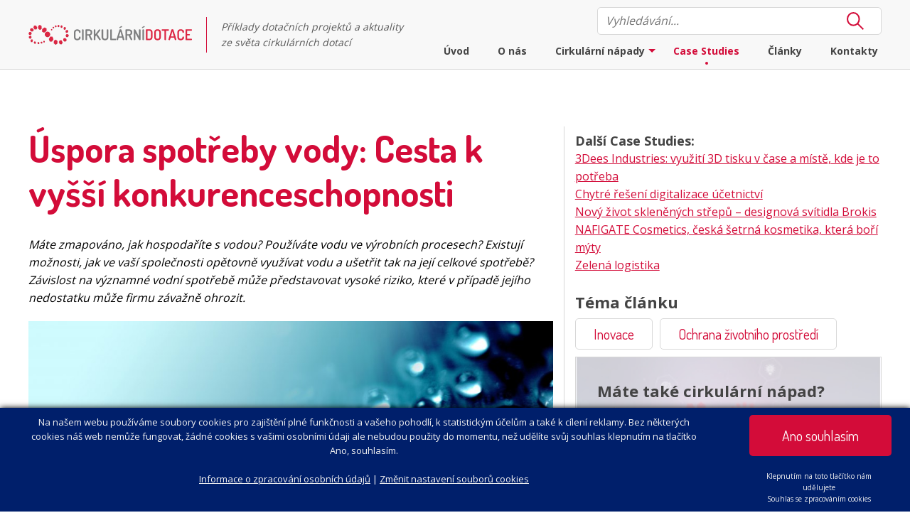

--- FILE ---
content_type: text/html; charset=utf-8
request_url: https://www.cirkularnidotace.cz/case-studies/uspora-spotreby-vody-cesta-k-vyssi-konkurenceschopnosti-firmy
body_size: 11659
content:
<!DOCTYPE html>
<html lang="cs" dir="ltr" prefix="og: http://ogp.me/ns#" class="no-js">
<head>
	<meta charset="UTF-8">
<title>Úspora spotřeby vody: Cesta k vyšší konkurenceschopnosti firmy</title>
<meta name="keywords" content="úspora vody v podniku, oběhové hospodářství, spotřeba vody, recyklace vody, opětovné využívání vody, optimalizace hospodaření s vodou, dotační program">
<meta property="og:title" content="Úspora spotřeby vody: Cesta k vyšší konkurenceschopnosti firmy">
	<meta name="robots" content="index,follow">
	<meta name="author" content="AITOM">
	<meta name="viewport" content="width=device-width, initial-scale=1">
	<meta name="format-detection" content="telephone=no">

<script> var dataLayer = [];</script>
<!-- Google Tag Manager -->
<script>(function(w,d,s,l,i){w[l]=w[l]||[];w[l].push({'gtm.start':
new Date().getTime(),event:'gtm.js'});var f=d.getElementsByTagName(s)[0],
j=d.createElement(s),dl=l!='dataLayer'?'&l='+l:'';j.async=true;j.src=
'//www.googletagmanager.com/gtm.js?id='+i+dl;f.parentNode.insertBefore(j,f);
})(window,document,'script','dataLayer','GTM-KJCVVXV');</script>
<!-- End Google Tag Manager -->

	<link rel="apple-touch-icon" sizes="180x180" href="/apple-touch-icon.png">
	<link rel="icon" type="image/png" sizes="32x32" href="/favicon-32x32.png">
	<link rel="icon" type="image/png" sizes="16x16" href="/favicon-16x16.png">
	<link rel="manifest" href="/site.webmanifest">
	<link rel="mask-icon" href="/safari-pinned-tab.svg" color="#ff0000">
	<meta name="msapplication-TileColor" content="#ffffff">
	<meta name="theme-color" content="#ffffff">

			<link rel="stylesheet" href="/Fe/css/style_a42b0684.css" type="text/css">

	<script>var system = {"basePath":"\/"}, php = {"ajax":true,"debugMode":false,"googleMapsApiKey":"","vendor":"https:\/\/www.cirkularnidotace.cz\/Fe\/vendor\/","cacheVersion":"bec0016c"};</script>

		<script>
			var docEl = document.documentElement;

			function removeWaitingFont () {
				docEl.className = docEl.className.replace(/(^|\s)wf-loading(\s|$)/g, ' ');
			}

			docEl.className += ' wf-loading';

			setTimeout(function() {
				removeWaitingFont();
			}, 2000);

			WebFontConfig = {
							google: { families: ["Dosis:400,700","Open Sans:400,500,700"] },
				active: function() {
					removeWaitingFont();
					document.cookie ='wfont=1; expires='+(new Date(new Date().getTime() + 86400000)).toGMTString()+'; path=/'
				}
			};
		</script>

	<script src="//ajax.googleapis.com/ajax/libs/webfont/1.6.26/webfont.js" async defer></script>

				<link rel="prefetch" href="//fonts.googleapis.com/css?family=Dosis%3A400%2C700%7COpen%20Sans%3A400%2C500%2C700&amp;subset=latin-ext">

	</head>
<body>
<!-- Google Tag Manager --><noscript><iframe src="//www.googletagmanager.com/ns.html?id=GTM-KJCVVXV" height="0" width="0" style="display:none;visibility:hidden"></iframe></noscript><!-- End Google Tag Manager -->	
	<script>
		document.documentElement.className = document.documentElement.className.replace('no-js', 'js');
		(function(a){if(a.$)return;var b=[];a.$=function(c){b.push(c)};a.async$=function(){while(f=b.shift())$(f)}})(window);
	</script>

<div id="snippet--flashes"></div>

	<div class="m-section-grow">
			<input type="checkbox" id="menu-status" class="menu-status d-none jq_menu_status">
			<header class="o-header2 menu-for-open">
				<div class="container">
					<div class="o-header2__inner">
						<div class="o-header2__row">
							<div class="o-header2__column o-header2__column--left">
								<a href="/" class="o-header2__logo" title="cirkularnidotace.cz">
									<img src="/Fe/images/logo_cirkularnidotace.png?ver=1" alt="Logo cirkularnidotace.cz" class="o-header2__logo__icon">
								</a>
								<span class="o-header2__claim">
									Příklady dotačních projektů a aktuality<br>ze světa cirkulárních dotací
								</span>
							</div>
							<div class="o-header2__column o-header2__column--right">
								<div class="o-header2__nav">
									<div class="o-header2__line o-header2__line--icons">

										<div class="m-search">
											<form action="/vysledky-vyhledavani/" method="get" id="frm-searchForm" class="m-search__form">
												<div class="jq_valid_input">
													<div class="m-search__block">
														<div class="w-100">
															<input class="m-search__input a-form-input" placeholder="Vyhledávání..." type="text" name="q" id="frm-searchForm-q" required data-nette-rules='[{"op":":filled","msg":"Zadejte prosím, co chcete hledat."}]'>
														</div>
														<span class="m-search__submit">
															<input class="m-search__action" type="submit" name="_action" value="Vyhledat">
														</span>
													</div>
												</div>
											<input type="hidden" name="do" value="searchForm-submit"><!--[if IE]><input type=IEbug disabled style="display:none"><![endif]-->
</form>

										</div> 

									</div>
									<div class="o-header2__line">

			<nav class="m-nav-header">

			<ul class="m-nav-header__list">
					<li class="m-nav-header__item ">
						<a href="/" class="m-nav-header__link">Úvod</a>

						<!-- Skip the closing tag -->
					<li class="m-nav-header__item ">
						<a href="/o-nas/" class="m-nav-header__link">O nás</a>

						<!-- Skip the closing tag -->
					<li class="m-nav-header__item m-nav-header__item--arrow">
						<a href="/#scroll-down" class="m-nav-header__link">Cirkulární nápady</a>



			<ul class="m-nav-header__list m-nav-header__list--depth">
					<li class="m-nav-header__item ">
						<a href="/cirkularni-napady-vyroba-digitalizace-propagace/" class="m-nav-header__link">Výroba, digitalizace, propagace</a>

						</li>
					<li class="m-nav-header__item ">
						<a href="/cirkularni-napady-vyzkum-vyvoj-inovace/" class="m-nav-header__link">Výzkum, vývoj, inovace</a>

						</li>
					<li class="m-nav-header__item ">
						<a href="/cirkularni-napady-eko-energie-a-ochrana-zivotniho-prostredi/" class="m-nav-header__link">Ekoenergie a ochrana životního prostředí</a>

						</li>
			</ul>


						<!-- Skip the closing tag -->
					<li class="m-nav-header__item ">
						<a href="/case-studies/" class="m-nav-header__link m-nav-header__link--active">Case Studies</a>

						<!-- Skip the closing tag -->
					<li class="m-nav-header__item ">
						<a href="/clanky/" class="m-nav-header__link">Články</a>

						<!-- Skip the closing tag -->
					<li class="m-nav-header__item ">
						<a href="/kontakty/" class="m-nav-header__link">Kontakty</a>

						<!-- Skip the closing tag -->
			</ul>

			</nav>

									</div>
								</div>
							</div>
							<div class="o-header2__column">
								<label for="menu-status" class="m-hamburger m-hamburger--border">
									<span class="m-hamburger__title">MENU</span>
									<span class="m-hamburger__icon"></span>
								</label>
							</div>
						</div>
					</div>
				</div>
			</header>

			<main class="main">



<div class="container mt-4">
	<div class="row">
		<div class="col-md-16 col-lg-15 a-hem">
			<h1>Úspora spotřeby vody: Cesta k vyšší konkurenceschopnosti</h1>
			<div class="o-wysiwyg">
				<p><i>Máte zmapováno, jak hospodaříte s vodou? Používáte vodu ve výrobních procesech? Existují možnosti, jak ve vaší společnosti opětovně využívat vodu a ušetřit tak na její celkové spotřebě? Závislost na významné vodní spotřebě může představovat vysoké riziko, které v případě jejího nedostatku může firmu závažně ohrozit. </i></p>
				<p><img alt="úspora vody II.jpeg" src="https://www.cirkularnidotace.cz/image/235/20" height="556" width="1200" srcset="https://www.cirkularnidotace.cz/image/235/14 100w, https://www.cirkularnidotace.cz/image/235/15 375w, https://www.cirkularnidotace.cz/image/235/16 480w, https://www.cirkularnidotace.cz/image/235/17 760w, https://www.cirkularnidotace.cz/image/235/18 1000w"></p>
<p>Společnost vyrábějící elektrotechnické komponenty se rozhodla své hospodaření s vodou významně zefektivnit a realizovala projekt úspory vody.</p>
<h2>Cíl projektu</h2>
<p>Firma se na základě podrobné analýzy zaměřila na ty procesy, které jsou svou spotřebou vody významné a zvolila technologická řešení, která umožňují pomocí reverzní osmózy opětovné využívání recyklované vody.</p>
<p>S novými investicemi do technologií povrchové úpravy a zavedením ekologického procesu lakování výrobnímu závodu dlouhodobě stoupla spotřeba vody. Návrh nového schématu hospodaření s vodou v procesu povrchových úprav počítá s investicemi do nového výparníku, ultrafiltrační jednotky a technologie reverzní osmózy a jejich napojení na stávající čističku vody v areálu.</p>
<p class="a-gray-box" style="text-align: center;"><em><strong>Hodnocení podzemních vod ČR ukazuje, že 70 % mělkých vrtů je na úrovni velkého až extrémního sucha. Upravené plány řízení nedostatku vody by proto mohly omezit dostupnost vody pro průmyslové využití.</strong></em></p>
<h2>Jak to vše funguje?</h2>
<p>Zaváděné schéma počítá s čištěním vody využité v procesu povrchové úpravy (práškovny) v čističce odpadních vod, kde dojde k odstranění kalů. Přes ultrafiltrační jednotku je voda třídy 1 odváděna přímo do technologie reverzní osmózy a voda třídy 2 do vakuového destilátoru – výparníku. Takto recyklovaná voda je následně opětovně využita v práškovně. Celková účinnost procesu činí téměř 94 %.</p>
<p><img alt="reverzní osmóza.jpeg" src="https://www.cirkularnidotace.cz/image/232/20" height="800" width="1200" srcset="https://www.cirkularnidotace.cz/image/232/14 100w, https://www.cirkularnidotace.cz/image/232/15 375w, https://www.cirkularnidotace.cz/image/232/16 480w, https://www.cirkularnidotace.cz/image/232/17 760w, https://www.cirkularnidotace.cz/image/232/18 1000w"></p>
<h2>A výsledný efekt?</h2>
<p>Společnost se pro realizaci projektu rozhodla pro nesporné výhody, které přinese:</p>
<ul>
<li>Spotřeba vody na lakovací lince bude zcela recyklována, což umožní výrobnímu závodu dosáhnout statutu nulového vypouštění vody.</li>
<li>Posílení konkurenceschopnosti závodu – společnost bude připravena na extrémně suchá období bez rizika výpadků ve výrobě při snížených nebo zastavených dodávkách vody.</li>
<li>Projekt je zároveň investicí do pověsti firmy, která se sociální odpovědnosti věnuje dlouhodobě a má stanoveny ambiciózní cíle v oblasti boje proti změně klimatu.</li>
<li>Nové technologie přinesou celkovou úsporu spotřeby vody.</li>
<li>Projekt přináší zavedením automatizovaných technologií snížení pracovní síly využívané při čištění odpadních vod.</li>
<li>Po realizaci projektu bude dosaženo konzistentní kvality odpadních vod, což firmě usnadní dodržování relevantních předpisů.</li>
</ul>
<h2>Dotace na úsporu vody v průmyslu</h2>
<p>Nemalé náklady spojené s investicí do nových technologií by mnohé podniky mohly odradit. Nyní je možné díky dotačnímu programu zaměřenému na optimalizaci hospodaření s vodou financovat projekt s dotačním příspěvkem.</p>
<p><b>Pokud také zvažujete optimalizovat vodní procesy ve vaší společnosti, který chcete pomoci financovat, neváhejte nás kontaktovat. Rádi vám budeme oporou na cestě k úspěchu.</b></p>
<h6><em>Poradit se o svém cirkulárním projektu můžete zde:</em></h6>
<p><a class="a-button a-button--gray" href="https://www.midaconsulting.cz/konzultace-zdarma">PORADIT SE</a></p>
			</div> 
		</div>
		<div class="col-md-8 col-lg-9">
					<div class="mt-1">
						<h4 class="o-news__article">Další Case Studies:</h4>
							<a href="/case-studies/3dees-industries-vyuziti-3d-tisku-v-case-a-miste-kde-je-to-potreba">3Dees Industries: využití 3D tisku v čase a místě, kde je to potřeba</a><br>
							<a href="/case-studies/chytre-reseni-digitalizace-ucetnictvi">Chytré řešení digitalizace účetnictví</a><br>
							<a href="/case-studies/novy-zivot-sklenenych-strepu-designova-svitidla-brokis">Nový život skleněných střepů – designová svítidla Brokis</a><br>
							<a href="/case-studies/nafigate-cosmetics-ceska-setrna-kosmetika-ktera-bori-myty">NAFIGATE Cosmetics, česká šetrná kosmetika, která boří mýty</a><br>
							<a href="/case-studies/zelena-logistika">Zelená logistika</a><br>
					</div>
			<h3>Téma článku</h3>
			<div>
						<a href="/cirkularni-napady-vyzkum-vyvoj-inovace/" class="a-button a-button--gray-light a-button--nofix o-news__button o-news__button--link">Inovace</a>
						<a href="/cirkularni-napady-eko-energie-a-ochrana-zivotniho-prostredi/" class="a-button a-button--gray-light a-button--nofix o-news__button o-news__button--link">Ochrana životního prostředí</a>
			</div>
			<div class="o-news__box">
				<h3>Máte také cirkulární nápad?</h3>
				<a href="https://www.midaconsulting.cz/" target="_blank"><img src="/Fe/images/logo-mida.png" alt="logo MIDACONSULTING" class="o-news__logo-img"></a>
				<p class="mt-0">pomáhá ambiciózním cirkulárním projektům získat dotační podporu.</p>
				<a href="https://www.midaconsulting.cz/" target="_blank" class="a-button">Získejte ji také</a>
			</div>
			<h3>Sdílejte tento článek</h3>
				<a class="o-news__soc-link" href="https://www.facebook.com/sharer/sharer.php?u=www.cirkularnidotace.cz/case-studies/uspora-spotreby-vody-cesta-k-vyssi-konkurenceschopnosti-firmy"><svg xmlns="http://www.w3.org/2000/svg" width="164" height="42" class="o-news__svg"><g data-name="Group 80" transform="translate(-1521 -1142)"><rect data-name="Rectangle 58" width="164" height="42" rx="5" transform="translate(1521 1142)" fill="#4e6cb4"></rect><path d="M1548.154 1158.768h-3.785v-2.49c0-.946.6-1.145 1.046-1.145h2.685V1151h-3.681c-4.133 0-5.029 3.087-5.029 5.029v2.739H1537V1163h2.39v12h4.979v-12h3.386z" fill="#fff"></path><text data-name="na Facebook" transform="translate(1569 1168)" fill="#fff" font-size="16" font-family="OpenSans-Regular, Open Sans"><tspan x="0" y="0">na Facebook</tspan></text></g></svg></a>
				
				<a class="o-news__soc-link" href="https://twitter.com/home?status=www.cirkularnidotace.cz/case-studies/uspora-spotreby-vody-cesta-k-vyssi-konkurenceschopnosti-firmy"><svg xmlns="http://www.w3.org/2000/svg" width="147" height="42" class="o-news__svg"><g data-name="Group 81" transform="translate(-1364 -1142)"><rect data-name="Rectangle 57" width="147" height="42" rx="5" transform="translate(1364 1142)" fill="#6fcff7"></rect><path d="M1400 1155.283a11 11 0 01-2.818.777 4.776 4.776 0 002.138-2.72 10.113 10.113 0 01-3.109 1.215 4.915 4.915 0 00-8.5 3.352 4.141 4.141 0 00.146 1.117 13.983 13.983 0 01-10.157-5.101 5.016 5.016 0 00-.631 2.429 4.909 4.909 0 002.186 4.081 4.968 4.968 0 01-2.235-.633v.05a4.9 4.9 0 003.935 4.81 5.321 5.321 0 01-1.312.194 5.381 5.381 0 01-.923-.1 4.92 4.92 0 004.567 3.4 9.915 9.915 0 01-6.121 2.089 9.361 9.361 0 01-1.166-.043 13.724 13.724 0 007.579 2.235 13.9 13.9 0 0013.992-13.994v-.631a10.041 10.041 0 002.429-2.527z" fill="#fff" data-name="Group 40"></path><text data-name="na Twitteru" transform="translate(1412 1168)" fill="#fff" font-size="16" font-family="OpenSans-Regular, Open Sans"><tspan x="0" y="0">na Twitteru</tspan></text></g></svg></a>

				<a class="o-news__soc-link" href="https://www.linkedin.com/shareArticle?mini=true&url=www.cirkularnidotace.cz/case-studies/uspora-spotreby-vody-cesta-k-vyssi-konkurenceschopnosti-firmy&title="><svg xmlns="http://www.w3.org/2000/svg" width="157" height="42" class="o-news__svg"><g data-name="Group 82" transform="translate(-1364 -1195)"><rect data-name="Rectangle 59" width="157" height="42" rx="5" transform="translate(1364 1195)" fill="#0178b5"></rect><path data-name="Path 30" d="M1398.072 1203h-20.289a1.739 1.739 0 00-1.783 1.735v20.53a1.739 1.739 0 001.783 1.735h20.289a1.769 1.769 0 001.783-1.735v-20.53a1.8 1.8 0 00-1.783-1.735zm-14.843 20.048h-3.615v-10.795h3.615zm-1.829-12.289a1.863 1.863 0 01-2.027-1.879 1.89 1.89 0 012.027-1.88 1.89 1.89 0 012.022 1.88 1.813 1.813 0 01-2.022 1.879zm14.8 12.289h-3.622v-5.783c0-1.446-.53-2.458-1.831-2.458a1.926 1.926 0 00-1.831 1.3 2.393 2.393 0 00-.1.867V1223h-3.616s.048-9.831 0-10.843h3.614v1.543a3.617 3.617 0 013.229-1.783c2.361 0 4.145 1.542 4.145 4.867z" fill="#fff"></path><text data-name="na LinkedIn" transform="translate(1412 1221)" fill="#fff" font-size="16" font-family="OpenSans-Regular, Open Sans"><tspan x="0" y="0">na LinkedIn</tspan></text></g></svg></a>
			<h3>Cirkulární nápady</h3>
			<ul class="o-news__list">
				<li><a href="/cirkularni-napady-vyroba-digitalizace-propagace/">Výroba, digitalizace, propagace</a></li>
				<li><a href="/cirkularni-napady-eko-energie-a-ochrana-zivotniho-prostredi/">Ekoenergie a ochrana životní prostředí</a></li>
				<li><a href="/cirkularni-napady-vyzkum-vyvoj-inovace/">Výzkum, vývoj inovace</a></li>
			</ul>
		</div>
	</div>
</div>
<div class="my-4">
	<form class="o-form o-form--red-line" method="post" action="https://midaconsulting.ecomailapp.cz/public/subscribe/24/68ad80a8296783256b609ecdeff8aa3e">
		<div class="container">
			<div class="o-form__bg a-shadow">
				<h1 class="o-form__title">Cirkulární kafíčko</h1>
				<p class="o-form__perex">Ať vám neutečou novinky ze světa cirkulárních dotací, nechte nám svůj email a my vám budeme pravidelně zasílat nejnovější články.</p>
				<script>
					(function (w,d,s,o,f,js,fjs) {
						w['ecm-widget']=o;w[o] = w[o] || function () { (w[o].q = w[o].q || []).push(arguments) };
						js = d.createElement(s), fjs = d.getElementsByTagName(s)[0];
						js.id = '15-864b4f4872272bdd94aadbc81dfd8b18'; js.dataset.a = 'midaconsulting'; js.src = f; js.async = 1; fjs.parentNode.insertBefore(js, fjs);
					}(window, document, 'script', 'ecmwidget', 'https://d70shl7vidtft.cloudfront.net/widget.js'));
				</script>
						<div id="f-15-864b4f4872272bdd94aadbc81dfd8b18"></div>
				<div class="position-relative">
					<span class="m-form-checkbox__label">Přihlášením souhlasíte se</span> <a href="/ochrana-osobnich-udaju/" target="_blank">zpracováním vašich osobních údajů.</a>
				</div>
			</div>
		</div>
	</form>
</div>
<div class="container mb-4">
	<div class="mt-4">
		<h2 class="text-center">Mohlo by vás také zajímat</h2>
		<div class="o-news">
			<div class="row">
						<div class="col-24 col-md-12 col-xl-6">
							<a href="/case-studies/vyzkum-a-vyvoj-organickych-superkyselin-klic-k-udrzitelnym-bateriim-budoucnosti" class="o-news__item">
								<div class="o-news__date">14. 10. 2025</div>
								<div class="o-news__title">Výzkum a vývoj organických superkyselin: klíč k udržitelným bateriím budoucnosti</div>
								<div class="o-news__wrapper-btn">
									<span class="a-button a-button--white o-news__btn">Celý článek</span>
								</div>
								<div class="o-news__grant">Case Study</div>
								<div class="a-background a-background--center a-background--cover lazyload" data-bgset="https://www.cirkularnidotace.cz/image/414/8"></div>
							</a>
						</div>
						<div class="col-24 col-md-12 col-xl-6">
							<a href="/case-studies/plastenco-umela-inteligence-a-3d-tisk-z-recyklovanych-plastu" class="o-news__item">
								<div class="o-news__date">30. 9. 2025</div>
								<div class="o-news__title">Plastenco: umělá inteligence a 3D tisk z recyklovaných plastů</div>
								<div class="o-news__wrapper-btn">
									<span class="a-button a-button--white o-news__btn">Celý článek</span>
								</div>
								<div class="o-news__grant">Case Study</div>
								<div class="a-background a-background--center a-background--cover lazyload" data-bgset="https://www.cirkularnidotace.cz/image/412/8"></div>
							</a>
						</div>
						<div class="col-24 col-md-12 col-xl-6">
							<a href="/case-studies/inovace-do-praxe-cirkularne-a-s-dotaci" class="o-news__item">
								<div class="o-news__date">17. 3. 2025</div>
								<div class="o-news__title">Inovace do praxe? Cirkulárně a s dotací!</div>
								<div class="o-news__wrapper-btn">
									<span class="a-button a-button--white o-news__btn">Celý článek</span>
								</div>
								<div class="o-news__grant">Case Study</div>
								<div class="a-background a-background--center a-background--cover lazyload" data-bgset="https://www.cirkularnidotace.cz/image/410/8"></div>
							</a>
						</div>
						<div class="col-24 col-md-12 col-xl-6">
							<a href="/case-studies/vodikove-palivove-clanky-v-nakladni-doprave" class="o-news__item">
								<div class="o-news__date">11. 12. 2024</div>
								<div class="o-news__title">EATON Elektrotechnika s.r.o.: Vodíkové palivové články v nákladní dopravě</div>
								<div class="o-news__wrapper-btn">
									<span class="a-button a-button--white o-news__btn">Celý článek</span>
								</div>
								<div class="o-news__grant">Case Study</div>
								<div class="a-background a-background--center a-background--cover lazyload" data-bgset="https://www.cirkularnidotace.cz/image/399/8"></div>
							</a>
						</div>
						<div class="col-24 col-md-12 col-xl-6">
							<a href="/case-studies/sberne-dvory-budoucnosti" class="o-news__item">
								<div class="o-news__date">4. 11. 2024</div>
								<div class="o-news__title">Sběrné dvory budoucnosti</div>
								<div class="o-news__wrapper-btn">
									<span class="a-button a-button--white o-news__btn">Celý článek</span>
								</div>
								<div class="o-news__grant">Case Study</div>
								<div class="a-background a-background--center a-background--cover lazyload" data-bgset="https://www.cirkularnidotace.cz/image/397/8"></div>
							</a>
						</div>
						<div class="col-24 col-md-12 col-xl-6">
							<a href="/case-studies/vodikova-technologie-v-pojeti-linde-mh" class="o-news__item">
								<div class="o-news__date">18. 9. 2024</div>
								<div class="o-news__title">Vodíková technologie v pojetí LINDE MH</div>
								<div class="o-news__wrapper-btn">
									<span class="a-button a-button--white o-news__btn">Celý článek</span>
								</div>
								<div class="o-news__grant">Case Study</div>
								<div class="a-background a-background--center a-background--cover lazyload" data-bgset="https://www.cirkularnidotace.cz/image/393/8"></div>
							</a>
						</div>
						<div class="col-24 col-md-12 col-xl-6">
							<a href="/case-studies/renoenergie-as-prinasi-energetickou-sobestacnost" class="o-news__item">
								<div class="o-news__date">24. 6. 2024</div>
								<div class="o-news__title">RenoEnergie, a.s.: přináší energetickou soběstačnost</div>
								<div class="o-news__wrapper-btn">
									<span class="a-button a-button--white o-news__btn">Celý článek</span>
								</div>
								<div class="o-news__grant">Case Study</div>
								<div class="a-background a-background--center a-background--cover lazyload" data-bgset="https://www.cirkularnidotace.cz/image/382/8"></div>
							</a>
						</div>
						<div class="col-24 col-md-12 col-xl-6">
							<a href="/case-studies/filtration-technology-inovativni-pristup-k-filtraci-prumyslovych-oleju" class="o-news__item">
								<div class="o-news__date">22. 5. 2024</div>
								<div class="o-news__title">FILTRATION TECHNOLOGY: inovativní přístup k filtraci průmyslových olejů</div>
								<div class="o-news__wrapper-btn">
									<span class="a-button a-button--white o-news__btn">Celý článek</span>
								</div>
								<div class="o-news__grant">Case Study</div>
								<div class="a-background a-background--center a-background--cover lazyload" data-bgset="https://www.cirkularnidotace.cz/image/378/8"></div>
							</a>
						</div>
						<div class="col-24 col-md-12 col-xl-6">
							<a href="/case-studies/recyklovany-stavebni-material-wavy-pebble-" class="o-news__item">
								<div class="o-news__date">7. 3. 2024</div>
								<div class="o-news__title">Recyklovaný stavební materiál Wavy Pebble: vítěz soutěže Reborn design 2023</div>
								<div class="o-news__wrapper-btn">
									<span class="a-button a-button--white o-news__btn">Celý článek</span>
								</div>
								<div class="o-news__grant">Case Study</div>
								<div class="a-background a-background--center a-background--cover lazyload" data-bgset="https://www.cirkularnidotace.cz/image/349/8"></div>
							</a>
						</div>
						<div class="col-24 col-md-12 col-xl-6">
							<a href="/case-studies/daikin-tepelna-cerpadla-vstric-cirkularni-ekonomice" class="o-news__item">
								<div class="o-news__date">6. 9. 2023</div>
								<div class="o-news__title">DAIKIN: tepelná čerpadla vstříc cirkulární ekonomice</div>
								<div class="o-news__wrapper-btn">
									<span class="a-button a-button--white o-news__btn">Celý článek</span>
								</div>
								<div class="o-news__grant">Case Study</div>
								<div class="a-background a-background--center a-background--cover lazyload" data-bgset="https://www.cirkularnidotace.cz/image/343/8"></div>
							</a>
						</div>
						<div class="col-24 col-md-12 col-xl-6">
							<a href="/case-studies/case_hame" class="o-news__item">
								<div class="o-news__date">17. 8. 2023</div>
								<div class="o-news__title">Zachraňte vodu ve výrobě stejně jako v Hamé Babice</div>
								<div class="o-news__wrapper-btn">
									<span class="a-button a-button--white o-news__btn">Celý článek</span>
								</div>
								<div class="o-news__grant">Case Study</div>
								<div class="a-background a-background--center a-background--cover lazyload" data-bgset="https://www.cirkularnidotace.cz/image/342/8"></div>
							</a>
						</div>
						<div class="col-24 col-md-12 col-xl-6">
							<a href="/case-studies/case_viasystem" class="o-news__item">
								<div class="o-news__date">28. 3. 2023</div>
								<div class="o-news__title">VIASYSTEM: Cirkulární ekonomika v silničním stavitelství? Ano!</div>
								<div class="o-news__wrapper-btn">
									<span class="a-button a-button--white o-news__btn">Celý článek</span>
								</div>
								<div class="o-news__grant">Case Study</div>
								<div class="a-background a-background--center a-background--cover lazyload" data-bgset="https://www.cirkularnidotace.cz/image/333/8"></div>
							</a>
						</div>
						<div class="col-24 col-md-12 col-xl-6">
							<a href="/case-studies/ullmanna-umela-inteligence-v-zemedelstvi" class="o-news__item">
								<div class="o-news__date">11. 11. 2022</div>
								<div class="o-news__title">Ullmanna: Umělá inteligence v zemědělství</div>
								<div class="o-news__wrapper-btn">
									<span class="a-button a-button--white o-news__btn">Celý článek</span>
								</div>
								<div class="o-news__grant">Case Study</div>
								<div class="a-background a-background--center a-background--cover lazyload" data-bgset="https://www.cirkularnidotace.cz/image/321/8"></div>
							</a>
						</div>
						<div class="col-24 col-md-12 col-xl-6">
							<a href="/case-studies/erc-tech-" class="o-news__item">
								<div class="o-news__date">6. 10. 2022</div>
								<div class="o-news__title">ERC-TECH: Seznamte se se stavební technologií současnosti!</div>
								<div class="o-news__wrapper-btn">
									<span class="a-button a-button--white o-news__btn">Celý článek</span>
								</div>
								<div class="o-news__grant">Case Study</div>
								<div class="a-background a-background--center a-background--cover lazyload" data-bgset="https://www.cirkularnidotace.cz/image/298/8"></div>
							</a>
						</div>
						<div class="col-24 col-md-12 col-xl-6">
							<a href="/case-studies/energy-cloud-" class="o-news__item">
								<div class="o-news__date">1. 9. 2022</div>
								<div class="o-news__title">Energy Cloud: Unikátní řešení pro dobíjení elektromobilů</div>
								<div class="o-news__wrapper-btn">
									<span class="a-button a-button--white o-news__btn">Celý článek</span>
								</div>
								<div class="o-news__grant">Case Study</div>
								<div class="a-background a-background--center a-background--cover lazyload" data-bgset="https://www.cirkularnidotace.cz/image/290/8"></div>
							</a>
						</div>
						<div class="col-24 col-md-12 col-xl-6">
							<a href="/case-studies/recyklace-odpadovych-vod-z-bazenu-od-asio" class="o-news__item">
								<div class="o-news__date">29. 6. 2022</div>
								<div class="o-news__title">Recyklace odpadových vod od ASIO: když jsou čísla i ekologie v souladu</div>
								<div class="o-news__wrapper-btn">
									<span class="a-button a-button--white o-news__btn">Celý článek</span>
								</div>
								<div class="o-news__grant">Case Study</div>
								<div class="a-background a-background--center a-background--cover lazyload" data-bgset="https://www.cirkularnidotace.cz/image/276/8"></div>
							</a>
						</div>
						<div class="col-24 col-md-12 col-xl-6">
							<a href="/case-studies/vodik-v-ceske-plynarenske-soustave" class="o-news__item">
								<div class="o-news__date">30. 5. 2022</div>
								<div class="o-news__title">Vodík v české plynárenské soustavě: Dříve něž si myslíte</div>
								<div class="o-news__wrapper-btn">
									<span class="a-button a-button--white o-news__btn">Celý článek</span>
								</div>
								<div class="o-news__grant">Case Study</div>
								<div class="a-background a-background--center a-background--cover lazyload" data-bgset="https://www.cirkularnidotace.cz/image/260/8"></div>
							</a>
						</div>
						<div class="col-24 col-md-12 col-xl-6">
							<a href="/case-studies/moderni-technologie-zavlazovani-a-ochrana-rostlin-po-internetu" class="o-news__item">
								<div class="o-news__date">11. 4. 2022</div>
								<div class="o-news__title">Moderní technologie: Zavlažování a ochrana rostlin po internetu</div>
								<div class="o-news__wrapper-btn">
									<span class="a-button a-button--white o-news__btn">Celý článek</span>
								</div>
								<div class="o-news__grant">Case Study</div>
								<div class="a-background a-background--center a-background--cover lazyload" data-bgset="https://www.cirkularnidotace.cz/image/254/8"></div>
							</a>
						</div>
						<div class="col-24 col-md-12 col-xl-6">
							<a href="/case-studies/thermo-fisher-scientific-brno-10-uspora-energii-diky-stresni-fotovoltaice" class="o-news__item">
								<div class="o-news__date">7. 4. 2022</div>
								<div class="o-news__title">Thermo Fisher Scientific Brno: Úspora energií 10 % díky střešní fotovoltaice</div>
								<div class="o-news__wrapper-btn">
									<span class="a-button a-button--white o-news__btn">Celý článek</span>
								</div>
								<div class="o-news__grant">Case Study</div>
								<div class="a-background a-background--center a-background--cover lazyload" data-bgset="https://www.cirkularnidotace.cz/image/253/8"></div>
							</a>
						</div>
						<div class="col-24 col-md-12 col-xl-6">
							<a href="/case-studies/unikatni-linky-na-recyklaci-odpadu" class="o-news__item">
								<div class="o-news__date">9. 12. 2021</div>
								<div class="o-news__title">LAVARIS: Unikátní linky na recyklaci odpadů</div>
								<div class="o-news__wrapper-btn">
									<span class="a-button a-button--white o-news__btn">Celý článek</span>
								</div>
								<div class="o-news__grant">Case Study</div>
								<div class="a-background a-background--center a-background--cover lazyload" data-bgset="https://www.cirkularnidotace.cz/image/239/8"></div>
							</a>
						</div>
						<div class="col-24 col-md-12 col-xl-6">
							<a href="/case-studies/neslapete-nahodou-na-cirkularni-produkt" class="o-news__item">
								<div class="o-news__date">26. 10. 2021</div>
								<div class="o-news__title">Nešlapete náhodou na cirkulární produkt?</div>
								<div class="o-news__wrapper-btn">
									<span class="a-button a-button--white o-news__btn">Celý článek</span>
								</div>
								<div class="o-news__grant">Case Study</div>
								<div class="a-background a-background--center a-background--cover lazyload" data-bgset="https://www.cirkularnidotace.cz/image/230/8"></div>
							</a>
						</div>
						<div class="col-24 col-md-12 col-xl-6">
							<a href="/case-studies/recyklace-plastu-unikatni-tovarna-vznika-v-cr" class="o-news__item">
								<div class="o-news__date">23. 6. 2021</div>
								<div class="o-news__title">Recyklace plastů: Unikátní továrna vzniká v ČR</div>
								<div class="o-news__wrapper-btn">
									<span class="a-button a-button--white o-news__btn">Celý článek</span>
								</div>
								<div class="o-news__grant">Case Study</div>
								<div class="a-background a-background--center a-background--cover lazyload" data-bgset="https://www.cirkularnidotace.cz/image/197/8"></div>
							</a>
						</div>
						<div class="col-24 col-md-12 col-xl-6">
							<a href="/case-studies/3dees-industries-vyuziti-3d-tisku-v-case-a-miste-kde-je-to-potreba" class="o-news__item">
								<div class="o-news__date">4. 6. 2021</div>
								<div class="o-news__title">3Dees Industries: využití 3D tisku v čase a místě, kde je to potřeba</div>
								<div class="o-news__wrapper-btn">
									<span class="a-button a-button--white o-news__btn">Celý článek</span>
								</div>
								<div class="o-news__grant">Case Study</div>
								<div class="a-background a-background--center a-background--cover lazyload" data-bgset="https://www.cirkularnidotace.cz/image/196/8"></div>
							</a>
						</div>
						<div class="col-24 col-md-12 col-xl-6">
							<a href="/case-studies/chytre-reseni-digitalizace-ucetnictvi" class="o-news__item">
								<div class="o-news__date">27. 5. 2021</div>
								<div class="o-news__title">Chytré řešení digitalizace účetnictví</div>
								<div class="o-news__wrapper-btn">
									<span class="a-button a-button--white o-news__btn">Celý článek</span>
								</div>
								<div class="o-news__grant">Case Study</div>
								<div class="a-background a-background--center a-background--cover lazyload" data-bgset="https://www.cirkularnidotace.cz/image/191/8"></div>
							</a>
						</div>
						<div class="col-24 col-md-12 col-xl-6">
							<a href="/case-studies/novy-zivot-sklenenych-strepu-designova-svitidla-brokis" class="o-news__item">
								<div class="o-news__date">11. 11. 2020</div>
								<div class="o-news__title">Nový život skleněných střepů – designová svítidla Brokis</div>
								<div class="o-news__wrapper-btn">
									<span class="a-button a-button--white o-news__btn">Celý článek</span>
								</div>
								<div class="o-news__grant">Case Study</div>
								<div class="a-background a-background--center a-background--cover lazyload" data-bgset="https://www.cirkularnidotace.cz/image/140/8"></div>
							</a>
						</div>
						<div class="col-24 col-md-12 col-xl-6">
							<a href="/case-studies/nafigate-cosmetics-ceska-setrna-kosmetika-ktera-bori-myty" class="o-news__item">
								<div class="o-news__date">13. 10. 2020</div>
								<div class="o-news__title">NAFIGATE Cosmetics, česká šetrná kosmetika, která boří mýty</div>
								<div class="o-news__wrapper-btn">
									<span class="a-button a-button--white o-news__btn">Celý článek</span>
								</div>
								<div class="o-news__grant">Case Study</div>
								<div class="a-background a-background--center a-background--cover lazyload" data-bgset="https://www.cirkularnidotace.cz/image/131/8"></div>
							</a>
						</div>
						<div class="col-24 col-md-12 col-xl-6">
							<a href="/case-studies/udrzitelna-energetika-pro-kolektivni-bydleni" class="o-news__item">
								<div class="o-news__date">21. 9. 2020</div>
								<div class="o-news__title">Udržitelná energetika pro kolektivní bydlení</div>
								<div class="o-news__wrapper-btn">
									<span class="a-button a-button--white o-news__btn">Celý článek</span>
								</div>
								<div class="o-news__grant">Case Study</div>
								<div class="a-background a-background--center a-background--cover lazyload" data-bgset="https://www.cirkularnidotace.cz/image/123/8"></div>
							</a>
						</div>
						<div class="col-24 col-md-12 col-xl-6">
							<a href="/case-studies/recyklovane-silnice" class="o-news__item">
								<div class="o-news__date">7. 7. 2020</div>
								<div class="o-news__title">Recyklované silnice</div>
								<div class="o-news__wrapper-btn">
									<span class="a-button a-button--white o-news__btn">Celý článek</span>
								</div>
								<div class="o-news__grant">Case Study</div>
								<div class="a-background a-background--center a-background--cover lazyload" data-bgset="https://www.cirkularnidotace.cz/image/100/8"></div>
							</a>
						</div>
						<div class="col-24 col-md-12 col-xl-6">
							<a href="/case-studies/zelena-logistika" class="o-news__item">
								<div class="o-news__date">2. 6. 2020</div>
								<div class="o-news__title">Zelená logistika</div>
								<div class="o-news__wrapper-btn">
									<span class="a-button a-button--white o-news__btn">Celý článek</span>
								</div>
								<div class="o-news__grant">Case Study</div>
								<div class="a-background a-background--center a-background--cover lazyload" data-bgset="https://www.cirkularnidotace.cz/image/93/8"></div>
							</a>
						</div>
						<div class="col-24 col-md-12 col-xl-6">
							<a href="/case-studies/chytra-premena-stavebniho-odpadu-ve-stavebni-material" class="o-news__item">
								<div class="o-news__date">24. 4. 2020</div>
								<div class="o-news__title">Chytrá přeměna stavebního odpadu ve stavební materiál</div>
								<div class="o-news__wrapper-btn">
									<span class="a-button a-button--white o-news__btn">Celý článek</span>
								</div>
								<div class="o-news__grant">Case Study</div>
								<div class="a-background a-background--center a-background--cover lazyload" data-bgset="https://www.cirkularnidotace.cz/image/82/8"></div>
							</a>
						</div>
						<div class="col-24 col-md-12 col-xl-6">
							<a href="/case-studies/inovativni-material-z-textilniho-odpadu" class="o-news__item">
								<div class="o-news__date">1. 4. 2020</div>
								<div class="o-news__title">Inovativní materiál z textilního odpadu</div>
								<div class="o-news__wrapper-btn">
									<span class="a-button a-button--white o-news__btn">Celý článek</span>
								</div>
								<div class="o-news__grant">Case Study</div>
								<div class="a-background a-background--center a-background--cover lazyload" data-bgset="https://www.cirkularnidotace.cz/image/71/8"></div>
							</a>
						</div>
						<div class="col-24 col-md-12 col-xl-6">
							<a href="/case-studies/mali-a-stredni-podnikatele-ze-vsech-oblasti-zpracovatelskeho-prumyslu-vyuzivaji-dotace-ve-vysi-50-max-4-mil-kc-k-ucasti-na-nejvetsich-svetovych-vystav" class="o-news__item">
								<div class="o-news__date">16. 12. 2019</div>
								<div class="o-news__title">Výstavba vědeckotechnického parku</div>
								<div class="o-news__wrapper-btn">
									<span class="a-button a-button--white o-news__btn">Celý článek</span>
								</div>
								<div class="o-news__grant">Case Study</div>
								<div class="a-background a-background--center a-background--cover lazyload" data-bgset="https://www.cirkularnidotace.cz/image/48/8"></div>
							</a>
						</div>
						<div class="col-24 col-md-12 col-xl-6">
							<a href="/case-studies/ucast-na-zahranicnich-veletrzich" class="o-news__item">
								<div class="o-news__date">14. 12. 2019</div>
								<div class="o-news__title">Účast na zahraničních veletrzích</div>
								<div class="o-news__wrapper-btn">
									<span class="a-button a-button--white o-news__btn">Celý článek</span>
								</div>
								<div class="o-news__grant">Case Study</div>
								<div class="a-background a-background--center a-background--cover lazyload" data-bgset="https://www.cirkularnidotace.cz/image/341/8"></div>
							</a>
						</div>
						<div class="col-24 col-md-12 col-xl-6">
							<a href="/case-studies/vyvoj-komponentu-do-automobilu-na-prirodni-bazi" class="o-news__item">
								<div class="o-news__date">12. 12. 2019</div>
								<div class="o-news__title">Vývoj komponentů do automobilů na přírodní bázi</div>
								<div class="o-news__wrapper-btn">
									<span class="a-button a-button--white o-news__btn">Celý článek</span>
								</div>
								<div class="o-news__grant">Case Study</div>
								<div class="a-background a-background--center a-background--cover lazyload" data-bgset="https://www.cirkularnidotace.cz/image/45/8"></div>
							</a>
						</div>
						<div class="col-24 col-md-12 col-xl-6">
							<a href="/case-studies/zvysovani-kvality-zivotniho-prostredi-diky-wakeboardingu" class="o-news__item">
								<div class="o-news__date">11. 12. 2019</div>
								<div class="o-news__title">Zvyšování kvality životního prostředí díky wakeboardingu</div>
								<div class="o-news__wrapper-btn">
									<span class="a-button a-button--white o-news__btn">Celý článek</span>
								</div>
								<div class="o-news__grant">Case Study</div>
								<div class="a-background a-background--center a-background--cover lazyload" data-bgset="https://www.cirkularnidotace.cz/image/42/8"></div>
							</a>
						</div>
						<div class="col-24 col-md-12 col-xl-6">
							<a href="/case-studies/zmena-pristupu-k-nakupu-potravin" class="o-news__item">
								<div class="o-news__date">6. 12. 2019</div>
								<div class="o-news__title">Změna přístupu k nákupu potravin</div>
								<div class="o-news__wrapper-btn">
									<span class="a-button a-button--white o-news__btn">Celý článek</span>
								</div>
								<div class="o-news__grant">Case Study</div>
								<div class="a-background a-background--center a-background--cover lazyload" data-bgset="https://www.cirkularnidotace.cz/image/41/8"></div>
							</a>
						</div>
						<div class="col-24 col-md-12 col-xl-6">
							<a href="/case-studies/instalace-noveho-biomasoveho-kotle" class="o-news__item">
								<div class="o-news__date">5. 12. 2019</div>
								<div class="o-news__title">Instalace nového biomasového kotle</div>
								<div class="o-news__wrapper-btn">
									<span class="a-button a-button--white o-news__btn">Celý článek</span>
								</div>
								<div class="o-news__grant">Case Study</div>
								<div class="a-background a-background--center a-background--cover lazyload" data-bgset="https://www.cirkularnidotace.cz/image/40/8"></div>
							</a>
						</div>
						<div class="col-24 col-md-12 col-xl-6">
							<a href="/case-studies/elektricky-mini-bagr" class="o-news__item">
								<div class="o-news__date">4. 12. 2019</div>
								<div class="o-news__title">Elektrický mini bagr</div>
								<div class="o-news__wrapper-btn">
									<span class="a-button a-button--white o-news__btn">Celý článek</span>
								</div>
								<div class="o-news__grant">Case Study</div>
								<div class="a-background a-background--center a-background--cover lazyload" data-bgset="https://www.cirkularnidotace.cz/image/39/8"></div>
							</a>
						</div>
						<div class="col-24 col-md-12 col-xl-6">
							<a href="/case-studies/ochrana-elektrickeho-vedeni-umozujici-pouzivani-obnovitelnych-zdroju-energie" class="o-news__item">
								<div class="o-news__date">3. 12. 2019</div>
								<div class="o-news__title">Ochrana elektrického vedení umožňující používání obnovitelných zdrojů energie</div>
								<div class="o-news__wrapper-btn">
									<span class="a-button a-button--white o-news__btn">Celý článek</span>
								</div>
								<div class="o-news__grant">Case Study</div>
								<div class="a-background a-background--center a-background--cover lazyload" data-bgset="https://www.cirkularnidotace.cz/image/37/8"></div>
							</a>
						</div>
						<div class="col-24 col-md-12 col-xl-6">
							<a href="/case-studies/brzdove-desticky-nove-generace-s-moznosti-recyklace" class="o-news__item">
								<div class="o-news__date">2. 12. 2019</div>
								<div class="o-news__title">Brzdové destičky nové generace s možností recyklace</div>
								<div class="o-news__wrapper-btn">
									<span class="a-button a-button--white o-news__btn">Celý článek</span>
								</div>
								<div class="o-news__grant">Case Study</div>
								<div class="a-background a-background--center a-background--cover lazyload" data-bgset="https://www.cirkularnidotace.cz/image/38/8"></div>
							</a>
						</div>
						<div class="col-24 col-md-12 col-xl-6">
							<a href="/case-studies/digitalizace_a_automatizace_skladu" class="o-news__item">
								<div class="o-news__date">15. 11. 2019</div>
								<div class="o-news__title">Digitalizace a automatizace skladu ve výrobě komponentů</div>
								<div class="o-news__wrapper-btn">
									<span class="a-button a-button--white o-news__btn">Celý článek</span>
								</div>
								<div class="o-news__grant">Case Study</div>
								<div class="a-background a-background--center a-background--cover lazyload" data-bgset="https://www.cirkularnidotace.cz/image/76/8"></div>
							</a>
						</div>
			</div>
		</div>
	</div>
</div>


 


			</main>

	</div>

		<footer class="o-footer2">
			<div class="o-footer2__widgets">
				<div class="container">
					<div class="row">
						<div class="col-24">
							<a href="/">
								<img src="/Fe/images/logo_cirkularnidotace.png?ver=1" alt="Logo cirkularnidotace.cz" class="o-footer2__logo__icon">
							</a>
						</div>
						<div class="col-24">
		<nav class="m-list__nav">
			<ul class="m-list">
				<li class="m-list__item">
					<a href="/" class="o-footer__link m-list__link">Úvod</a>
				</li>
				<li class="m-list__item">
					<a href="/#scroll-down" class="o-footer__link m-list__link">Příklady dotací</a>
				</li>
				<li class="m-list__item">
					<a href="/ochrana-osobnich-udaju/" class="o-footer__link m-list__link">Ochrana osobních údajů</a>
				</li>
				<li class="m-list__item">
					<a href="/kontakty/" class="o-footer__link m-list__link">Kontakt</a>
				</li>
			</ul>
		</nav>

						</div>
					</div>
				</div>
			</div>
			<div class="o-footer2__socket">
				<div class="container">
					<div class="row align-items-center">
						<div class="o-footer2__copy col-24">
							Provozuje Midaconsulting.cz<br>
								MIDA Consulting s.r.o.
						</div>
						<div class="o-footer2__aitom col-24">
								<a href="https://www.aitom.cz/" target="_blank" class="m-aitom-logo">
<svg xmlns="http://www.w3.org/2000/svg" viewBox="0 0 100.994 34" class="m-aitom-logo__logo"><path class="m-aitom-logo__text" d="M50.137 12.632h4.426l3.888 9.133h-3.836l-.384-1.05h-3.76l-.384 1.05H46.25m6.113-6.37h-.026l-1.074 3.095h2.174l-1.074-3.095zM58.95 12.632h3.607v9.133H58.95zM66.766 14.934h-3.34v-2.302h10.285v2.302h-3.337v6.83h-3.607M80.298 12.312c2.188 0 6.242.154 6.242 4.886 0 4.733-4.054 4.886-6.242 4.886-2.187 0-6.242-.14-6.242-4.886 0-4.732 4.055-4.886 6.242-4.886m0 7.47c1.484 0 2.405-.73 2.405-2.584s-.92-2.584-2.405-2.584c-1.483 0-2.404.73-2.404 2.584 0 1.855.92 2.584 2.404 2.584M87.82 12.632h5.078l1.496 5.308h.026l1.496-5.308h5.078v9.133H97.72V15.24h-.026l-1.918 6.525h-2.738L91.12 15.24h-.026v6.525H87.82"></path><path class="m-aitom-logo__symbol" d="M28.495 9.434c.115-.23.14-.358.09-.512-.372-1.036-2.034-.793-2.674-.345-.562.384-.792.934-.792.934s-2.865 5.232-3.172 5.808c-.307.563.14.793.665.793L37.86 16.1h.294c.115 0 .78.04 1.164-.51 1.01-1.472-.64-2.214-1.612-2.253l-.946-.038h-10.36l2.007-3.633c-.025-.025-.025-.025.09-.23M16.586 7.17c-.14-.217-.243-.294-.396-.32-1.087-.192-1.7 1.37-1.637 2.15.05.677.41 1.15.41 1.15s3.12 5.09 3.452 5.64c.333.55.755.27 1.024-.19.267-.46 7.57-13.24 7.57-13.24l.142-.255c.05-.102.422-.652.128-1.266-.768-1.613-2.24-.55-2.75.28l-.5.806-5.154 8.992-2.162-3.543-.128-.205M7.287 13.144c-.256.012-.383.05-.486.166-.728.83.283 2.16.973 2.52.602.307 1.203.255 1.203.255s5.973 0 6.613.013c.638 0 .625-.5.37-.972-.256-.46-7.317-13.38-7.317-13.38l-.153-.255c-.052-.1-.333-.703-1.01-.767C5.7.543 5.84 2.348 6.276 3.218l.422.857 4.962 9.094-4.144-.026h-.23M11.125 24.58c-.116.23-.14.357-.077.51.37 1.036 2.034.793 2.673.346.55-.384.794-.934.794-.934l3.172-5.794c.307-.563-.14-.793-.665-.793l-15.246.012H1.48c-.115 0-.78-.038-1.164.525-1.01 1.47.64 2.213 1.612 2.25l.946.027h10.36l-2.007 3.63-.102.22M23.007 26.83c.14.217.243.294.397.332 1.087.18 1.7-1.368 1.637-2.148-.05-.678-.408-1.152-.408-1.152s-3.12-5.09-3.454-5.64c-.332-.55-.754-.27-1.023.18-.27.46-7.572 13.237-7.572 13.237l-.14.255c-.052.102-.423.652-.13 1.266.77 1.613 2.24.55 2.75-.28l.5-.806 5.155-8.992 2.15 3.543c.012 0 .012 0 .14.205M32.652 20.856c.256-.012.384-.05.486-.166.73-.818-.28-2.16-.972-2.52-.6-.307-1.203-.255-1.203-.255s-5.973-.013-6.613-.013c-.64 0-.626.51-.37.972.255.46 7.316 13.38 7.316 13.38l.154.255c.05.1.332.703 1.01.767 1.778.19 1.637-1.625 1.202-2.495l-.422-.844-4.963-9.094 4.145.025.23-.014"></path></svg>								</a>
						</div>
					</div>
				</div>
			</div>
		</footer>


		<!--[if lte IE 10]>
			<input type="checkbox" id="theme-notice-status-ie" class="a-theme-notice__status" checked="checked">

			<div class="a-theme-notice">
				<p class="h3">Je nám líto váš prohlížeč je zastaralý</p>

				<p>Zdá se, že nemáte aktualizovaný prohlížeč. Je možné, že se vám stránky nebudou zobrazovat správně. Prosíme, aktualizujte si prohlížeč, nebo si přečtěte víc <a target="_blank" href="https://www.aitom.cz/proc-je-nutne-aktualizovat-prohlizec">zde</a>.</p>

				<label for="theme-notice-status-ie" class="a-theme-notice__close" aria-label="Zavřít">&#10005;</label>
			</div>

			<div class="a-theme-notice__background"></div>
		<![endif]-->

		<noscript>
			<input type="checkbox" id="theme-notice-status-noscript" class="a-theme-notice__status" checked="checked">

			<div class="a-theme-notice">
				<p class="h3">Prosím zapněte si Javascript pro správný chod webu</p>

				<p>Zdá se, že nemáte zapnutý Javascript. Je možné, že se vám stránky nebudou zobrazovat správně. Prosíme, zapněte si Javascript, nebo si přečtěte víc <a target="_blank" href="https://www.aitom.cz/proc-je-nutne-aktualizovat-prohlizec">zde</a>.</p>

				<label for="theme-notice-status-noscript" class="a-theme-notice__close" aria-label="Zavřít">&#10005;</label>
			</div>

			<div class="a-theme-notice__background"></div>
		</noscript>



		<script>
		var magnificPopup_i18n = {
				tClose: "Zavřít (Esc)",
				tLoading: "Načítám...",
				gallery: {
					tPrev: "Předchozí",
					tNext: "Následující",
					tCounter: '%curr% / %total%'
				},
				image: {
					tError: "<a href=\"%url%\">Obrázek<\/a> se nepodařilo načíst.",
					titleSrc: 'title'
				},
				ajax: {
					tError: "<a href=\"%url%\">Obsah<\/a> se nepodařilo načíst."
				}
			};
	</script>

			<script src="/Fe/js/main_bec0016c.js"></script>

</body>
</html>


--- FILE ---
content_type: text/css
request_url: https://www.cirkularnidotace.cz/Fe/css/style_a42b0684.css
body_size: 20956
content:
/*! normalize.css v8.0.1 | MIT License | github.com/necolas/normalize.css */html{line-height:1.15;-webkit-text-size-adjust:100%}details,main{display:block}code,kbd,pre,samp{font-family:monospace,monospace;font-size:1em}abbr[title]{border-bottom:none;text-decoration:underline;text-decoration:underline dotted}small{font-size:80%}sub,sup{font-size:75%;line-height:0;position:relative;vertical-align:baseline}sub{bottom:-.25em}sup{top:-.5em}img{border-style:none;height:auto;max-width:100%}button,input,optgroup,select,textarea{font-family:inherit;font-size:100%;line-height:1.15;margin:0}button,input{overflow:visible}button,select{text-transform:none}[type=button],[type=reset],[type=submit],button{-webkit-appearance:button}[type=button]::-moz-focus-inner,[type=reset]::-moz-focus-inner,[type=submit]::-moz-focus-inner,button::-moz-focus-inner{border-style:none;padding:0}[type=button]:-moz-focusring,[type=reset]:-moz-focusring,[type=submit]:-moz-focusring,button:-moz-focusring{outline:ButtonText dotted .1rem}fieldset{padding:.35em .75em .625em}legend{box-sizing:border-box;color:inherit;display:table;max-width:100%;padding:0;white-space:normal}progress{vertical-align:baseline}textarea{overflow:auto}[type=checkbox],[type=radio]{box-sizing:border-box;padding:0}[type=number]::-webkit-inner-spin-button,[type=number]::-webkit-outer-spin-button{height:auto}[type=search]{-webkit-appearance:textfield;outline-offset:-.2rem}[type=search]::-webkit-search-decoration{-webkit-appearance:none}::-webkit-file-upload-button{-webkit-appearance:button;font:inherit}summary{display:list-item}[hidden],template{display:none}@-ms-viewport{width:device-width}body,html{height:100%}body.no-scroll,html.no-scroll{overflow:hidden}html{-ms-overflow-style:scrollbar;box-sizing:border-box;font-size:62.5%;overflow-x:hidden;scroll-behavior:smooth}html.wf-loading *{color:transparent!important}body{margin:0;font-family:sans-serif;font-size:1.6rem;display:flex;flex-direction:column;height:100vh;line-height:1.6}.wf-active body{font-family:Open Sans,sans-serif}body.js-focus-visible :focus:not(.focus-visible){outline:0}*,:after,:before{box-sizing:inherit}.h1,h1{margin:.57692em 0}.h1:first-child,h1:first-child{margin-top:0}.h1:last-child,h1:last-child{margin-bottom:0}.h2:first-child,h2:first-child{margin-top:0}.h2:last-child,h2:last-child{margin-bottom:0}.h3,h3{font-weight:700;line-height:1.6}.h3:first-child,h3:first-child{margin-top:0}.h3:last-child,h3:last-child{margin-bottom:0}.h4,.h5,.h6,h4,h5,h6{font-weight:700;font-size:2rem;line-height:1.8;margin:1em 0}.h4:first-child,.h5:first-child,.h6:first-child,h4:first-child,h5:first-child,h6:first-child{margin-top:0}.h4:last-child,.h5:last-child,.h6:last-child,h4:last-child,h5:last-child,h6:last-child{margin-bottom:0}blockquote,ol,p,table,ul{margin-bottom:2rem;margin-top:2rem}blockquote:first-child,ol:first-child,p:first-child,table:first-child,ul:first-child{margin-top:0}blockquote:last-child,ol:last-child,p:last-child,table:last-child,ul:last-child{margin-bottom:0}hr{box-sizing:content-box;overflow:visible;background:#d8d8d8;border:0;height:.1rem;margin:2rem 0}ol,ul{margin-left:0;padding:0}ol ul,ol>li>ol,ul ul,ul>li>ol{margin:1rem 0 0 2rem}ol>li+li,ul>li+li{margin-top:1rem}ol{counter-reset:ol;list-style:none}ol>li:before{content:counter(ol) ") ";counter-increment:ol;display:inline-block;height:auto;padding-right:.625em;text-align:left;top:0;width:1.625em}ul{list-style-position:inside;list-style-type:disc}a[href^="mailto:"]{word-break:break-all}table:not(.reset){border-collapse:collapse;border-spacing:0;width:100%}table:not(.reset) th{background:#3d3d3d;color:#fff;line-height:1.6;text-align:left}table:not(.reset) td,table:not(.reset) th{border:0;padding:2rem;vertical-align:middle}table:not(.reset) tr:nth-child(odd){background:#d8d8d8}table:not(.reset) thead+tbody tr:nth-child(odd),table:not(.reset) tr:nth-child(even){background:#fff}table:not(.reset) thead+tbody tr:nth-child(even){background:#d8d8d8}/*!
 * Bootstrap Grid v4.0.0-beta.3 (https://getbootstrap.com)
 * Copyright 2011-2017 The Bootstrap Authors
 * Copyright 2011-2017 Twitter, Inc.
 * Licensed under MIT (https://github.com/twbs/bootstrap/blob/master/LICENSE)
 */html:before{content:'{"xs" : "(max-width: 35.999em)", "sm" : "(min-width: 36em) and (max-width: 47.999em)", "md" : "(min-width: 48em) and (max-width: 61.999em)", "lg" : "(min-width: 62em) and (max-width: 79.999em)", "xl" : "(min-width: 80em)", "menu" : "(min-width: 62em)"}';display:none}.container{width:100%;padding-right:1.5rem;padding-left:1.5rem;margin-right:auto;margin-left:auto}@media (min-width:36em){.container{max-width:54rem}}@media (min-width:48em){.container{max-width:72rem}}@media (min-width:62em){.container{max-width:96rem}}@media (min-width:80em){.container{max-width:123rem}}.container-fluid{width:100%;padding-right:1.5rem;padding-left:1.5rem;margin-right:auto;margin-left:auto}.row{display:flex;flex-wrap:wrap;margin:-1.5rem}.no-gutters{margin-right:0;margin-left:0}.no-gutters>.col,.no-gutters>[class*=col-]{padding-right:0;padding-left:0}.col,.col-1,.col-10,.col-11,.col-12,.col-13,.col-14,.col-15,.col-16,.col-17,.col-18,.col-19,.col-2,.col-20,.col-21,.col-22,.col-23,.col-24,.col-3,.col-4,.col-5,.col-6,.col-7,.col-8,.col-9,.col-auto,.col-lg,.col-lg-1,.col-lg-10,.col-lg-11,.col-lg-12,.col-lg-13,.col-lg-14,.col-lg-15,.col-lg-16,.col-lg-17,.col-lg-18,.col-lg-19,.col-lg-2,.col-lg-20,.col-lg-21,.col-lg-22,.col-lg-23,.col-lg-24,.col-lg-3,.col-lg-4,.col-lg-5,.col-lg-6,.col-lg-7,.col-lg-8,.col-lg-9,.col-lg-auto,.col-md,.col-md-1,.col-md-10,.col-md-11,.col-md-12,.col-md-13,.col-md-14,.col-md-15,.col-md-16,.col-md-17,.col-md-18,.col-md-19,.col-md-2,.col-md-20,.col-md-21,.col-md-22,.col-md-23,.col-md-24,.col-md-3,.col-md-4,.col-md-5,.col-md-6,.col-md-7,.col-md-8,.col-md-9,.col-md-auto,.col-sm,.col-sm-1,.col-sm-10,.col-sm-11,.col-sm-12,.col-sm-13,.col-sm-14,.col-sm-15,.col-sm-16,.col-sm-17,.col-sm-18,.col-sm-19,.col-sm-2,.col-sm-20,.col-sm-21,.col-sm-22,.col-sm-23,.col-sm-24,.col-sm-3,.col-sm-4,.col-sm-5,.col-sm-6,.col-sm-7,.col-sm-8,.col-sm-9,.col-sm-auto,.col-xl,.col-xl-1,.col-xl-10,.col-xl-11,.col-xl-12,.col-xl-13,.col-xl-14,.col-xl-15,.col-xl-16,.col-xl-17,.col-xl-18,.col-xl-19,.col-xl-2,.col-xl-20,.col-xl-21,.col-xl-22,.col-xl-23,.col-xl-24,.col-xl-3,.col-xl-4,.col-xl-5,.col-xl-6,.col-xl-7,.col-xl-8,.col-xl-9,.col-xl-auto{position:relative;width:100%;padding-right:1.5rem;padding-left:1.5rem}.col{flex-basis:0;flex-grow:1;max-width:100%}.col-auto{flex:0 0 auto;width:auto;max-width:100%}.col-1{flex:0 0 4.16667%;max-width:4.16667%}.col-2{flex:0 0 8.33333%;max-width:8.33333%}.col-3{flex:0 0 12.5%;max-width:12.5%}.col-4{flex:0 0 16.66667%;max-width:16.66667%}.col-5{flex:0 0 20.83333%;max-width:20.83333%}.col-6{flex:0 0 25%;max-width:25%}.col-7{flex:0 0 29.16667%;max-width:29.16667%}.col-8{flex:0 0 33.33333%;max-width:33.33333%}.col-9{flex:0 0 37.5%;max-width:37.5%}.col-10{flex:0 0 41.66667%;max-width:41.66667%}.col-11{flex:0 0 45.83333%;max-width:45.83333%}.col-12{flex:0 0 50%;max-width:50%}.col-13{flex:0 0 54.16667%;max-width:54.16667%}.col-14{flex:0 0 58.33333%;max-width:58.33333%}.col-15{flex:0 0 62.5%;max-width:62.5%}.col-16{flex:0 0 66.66667%;max-width:66.66667%}.col-17{flex:0 0 70.83333%;max-width:70.83333%}.col-18{flex:0 0 75%;max-width:75%}.col-19{flex:0 0 79.16667%;max-width:79.16667%}.col-20{flex:0 0 83.33333%;max-width:83.33333%}.col-21{flex:0 0 87.5%;max-width:87.5%}.col-22{flex:0 0 91.66667%;max-width:91.66667%}.col-23{flex:0 0 95.83333%;max-width:95.83333%}.col-24{flex:0 0 100%;max-width:100%}.order-first{order:-1}.order-last{order:25}.order-0{order:0}.order-1{order:1}.order-2{order:2}.order-3{order:3}.order-4{order:4}.order-5{order:5}.order-6{order:6}.order-7{order:7}.order-8{order:8}.order-9{order:9}.order-10{order:10}.order-11{order:11}.order-12{order:12}.order-13{order:13}.order-14{order:14}.order-15{order:15}.order-16{order:16}.order-17{order:17}.order-18{order:18}.order-19{order:19}.order-20{order:20}.order-21{order:21}.order-22{order:22}.order-23{order:23}.order-24{order:24}.offset-1{margin-left:4.16667%}.offset-2{margin-left:8.33333%}.offset-3{margin-left:12.5%}.offset-4{margin-left:16.66667%}.offset-5{margin-left:20.83333%}.offset-6{margin-left:25%}.offset-7{margin-left:29.16667%}.offset-8{margin-left:33.33333%}.offset-9{margin-left:37.5%}.offset-10{margin-left:41.66667%}.offset-11{margin-left:45.83333%}.offset-12{margin-left:50%}.offset-13{margin-left:54.16667%}.offset-14{margin-left:58.33333%}.offset-15{margin-left:62.5%}.offset-16{margin-left:66.66667%}.offset-17{margin-left:70.83333%}.offset-18{margin-left:75%}.offset-19{margin-left:79.16667%}.offset-20{margin-left:83.33333%}.offset-21{margin-left:87.5%}.offset-22{margin-left:91.66667%}.offset-23{margin-left:95.83333%}@media (min-width:36em){.col-sm{flex-basis:0;flex-grow:1;max-width:100%}.col-sm-auto{flex:0 0 auto;width:auto;max-width:100%}.col-sm-1{flex:0 0 4.16667%;max-width:4.16667%}.col-sm-2{flex:0 0 8.33333%;max-width:8.33333%}.col-sm-3{flex:0 0 12.5%;max-width:12.5%}.col-sm-4{flex:0 0 16.66667%;max-width:16.66667%}.col-sm-5{flex:0 0 20.83333%;max-width:20.83333%}.col-sm-6{flex:0 0 25%;max-width:25%}.col-sm-7{flex:0 0 29.16667%;max-width:29.16667%}.col-sm-8{flex:0 0 33.33333%;max-width:33.33333%}.col-sm-9{flex:0 0 37.5%;max-width:37.5%}.col-sm-10{flex:0 0 41.66667%;max-width:41.66667%}.col-sm-11{flex:0 0 45.83333%;max-width:45.83333%}.col-sm-12{flex:0 0 50%;max-width:50%}.col-sm-13{flex:0 0 54.16667%;max-width:54.16667%}.col-sm-14{flex:0 0 58.33333%;max-width:58.33333%}.col-sm-15{flex:0 0 62.5%;max-width:62.5%}.col-sm-16{flex:0 0 66.66667%;max-width:66.66667%}.col-sm-17{flex:0 0 70.83333%;max-width:70.83333%}.col-sm-18{flex:0 0 75%;max-width:75%}.col-sm-19{flex:0 0 79.16667%;max-width:79.16667%}.col-sm-20{flex:0 0 83.33333%;max-width:83.33333%}.col-sm-21{flex:0 0 87.5%;max-width:87.5%}.col-sm-22{flex:0 0 91.66667%;max-width:91.66667%}.col-sm-23{flex:0 0 95.83333%;max-width:95.83333%}.col-sm-24{flex:0 0 100%;max-width:100%}.order-sm-first{order:-1}.order-sm-last{order:25}.order-sm-0{order:0}.order-sm-1{order:1}.order-sm-2{order:2}.order-sm-3{order:3}.order-sm-4{order:4}.order-sm-5{order:5}.order-sm-6{order:6}.order-sm-7{order:7}.order-sm-8{order:8}.order-sm-9{order:9}.order-sm-10{order:10}.order-sm-11{order:11}.order-sm-12{order:12}.order-sm-13{order:13}.order-sm-14{order:14}.order-sm-15{order:15}.order-sm-16{order:16}.order-sm-17{order:17}.order-sm-18{order:18}.order-sm-19{order:19}.order-sm-20{order:20}.order-sm-21{order:21}.order-sm-22{order:22}.order-sm-23{order:23}.order-sm-24{order:24}.offset-sm-0{margin-left:0}.offset-sm-1{margin-left:4.16667%}.offset-sm-2{margin-left:8.33333%}.offset-sm-3{margin-left:12.5%}.offset-sm-4{margin-left:16.66667%}.offset-sm-5{margin-left:20.83333%}.offset-sm-6{margin-left:25%}.offset-sm-7{margin-left:29.16667%}.offset-sm-8{margin-left:33.33333%}.offset-sm-9{margin-left:37.5%}.offset-sm-10{margin-left:41.66667%}.offset-sm-11{margin-left:45.83333%}.offset-sm-12{margin-left:50%}.offset-sm-13{margin-left:54.16667%}.offset-sm-14{margin-left:58.33333%}.offset-sm-15{margin-left:62.5%}.offset-sm-16{margin-left:66.66667%}.offset-sm-17{margin-left:70.83333%}.offset-sm-18{margin-left:75%}.offset-sm-19{margin-left:79.16667%}.offset-sm-20{margin-left:83.33333%}.offset-sm-21{margin-left:87.5%}.offset-sm-22{margin-left:91.66667%}.offset-sm-23{margin-left:95.83333%}}@media (min-width:48em){.col-md{flex-basis:0;flex-grow:1;max-width:100%}.col-md-auto{flex:0 0 auto;width:auto;max-width:100%}.col-md-1{flex:0 0 4.16667%;max-width:4.16667%}.col-md-2{flex:0 0 8.33333%;max-width:8.33333%}.col-md-3{flex:0 0 12.5%;max-width:12.5%}.col-md-4{flex:0 0 16.66667%;max-width:16.66667%}.col-md-5{flex:0 0 20.83333%;max-width:20.83333%}.col-md-6{flex:0 0 25%;max-width:25%}.col-md-7{flex:0 0 29.16667%;max-width:29.16667%}.col-md-8{flex:0 0 33.33333%;max-width:33.33333%}.col-md-9{flex:0 0 37.5%;max-width:37.5%}.col-md-10{flex:0 0 41.66667%;max-width:41.66667%}.col-md-11{flex:0 0 45.83333%;max-width:45.83333%}.col-md-12{flex:0 0 50%;max-width:50%}.col-md-13{flex:0 0 54.16667%;max-width:54.16667%}.col-md-14{flex:0 0 58.33333%;max-width:58.33333%}.col-md-15{flex:0 0 62.5%;max-width:62.5%}.col-md-16{flex:0 0 66.66667%;max-width:66.66667%}.col-md-17{flex:0 0 70.83333%;max-width:70.83333%}.col-md-18{flex:0 0 75%;max-width:75%}.col-md-19{flex:0 0 79.16667%;max-width:79.16667%}.col-md-20{flex:0 0 83.33333%;max-width:83.33333%}.col-md-21{flex:0 0 87.5%;max-width:87.5%}.col-md-22{flex:0 0 91.66667%;max-width:91.66667%}.col-md-23{flex:0 0 95.83333%;max-width:95.83333%}.col-md-24{flex:0 0 100%;max-width:100%}.order-md-first{order:-1}.order-md-last{order:25}.order-md-0{order:0}.order-md-1{order:1}.order-md-2{order:2}.order-md-3{order:3}.order-md-4{order:4}.order-md-5{order:5}.order-md-6{order:6}.order-md-7{order:7}.order-md-8{order:8}.order-md-9{order:9}.order-md-10{order:10}.order-md-11{order:11}.order-md-12{order:12}.order-md-13{order:13}.order-md-14{order:14}.order-md-15{order:15}.order-md-16{order:16}.order-md-17{order:17}.order-md-18{order:18}.order-md-19{order:19}.order-md-20{order:20}.order-md-21{order:21}.order-md-22{order:22}.order-md-23{order:23}.order-md-24{order:24}.offset-md-0{margin-left:0}.offset-md-1{margin-left:4.16667%}.offset-md-2{margin-left:8.33333%}.offset-md-3{margin-left:12.5%}.offset-md-4{margin-left:16.66667%}.offset-md-5{margin-left:20.83333%}.offset-md-6{margin-left:25%}.offset-md-7{margin-left:29.16667%}.offset-md-8{margin-left:33.33333%}.offset-md-9{margin-left:37.5%}.offset-md-10{margin-left:41.66667%}.offset-md-11{margin-left:45.83333%}.offset-md-12{margin-left:50%}.offset-md-13{margin-left:54.16667%}.offset-md-14{margin-left:58.33333%}.offset-md-15{margin-left:62.5%}.offset-md-16{margin-left:66.66667%}.offset-md-17{margin-left:70.83333%}.offset-md-18{margin-left:75%}.offset-md-19{margin-left:79.16667%}.offset-md-20{margin-left:83.33333%}.offset-md-21{margin-left:87.5%}.offset-md-22{margin-left:91.66667%}.offset-md-23{margin-left:95.83333%}}@media (min-width:62em){.col-lg{flex-basis:0;flex-grow:1;max-width:100%}.col-lg-auto{flex:0 0 auto;width:auto;max-width:100%}.col-lg-1{flex:0 0 4.16667%;max-width:4.16667%}.col-lg-2{flex:0 0 8.33333%;max-width:8.33333%}.col-lg-3{flex:0 0 12.5%;max-width:12.5%}.col-lg-4{flex:0 0 16.66667%;max-width:16.66667%}.col-lg-5{flex:0 0 20.83333%;max-width:20.83333%}.col-lg-6{flex:0 0 25%;max-width:25%}.col-lg-7{flex:0 0 29.16667%;max-width:29.16667%}.col-lg-8{flex:0 0 33.33333%;max-width:33.33333%}.col-lg-9{flex:0 0 37.5%;max-width:37.5%}.col-lg-10{flex:0 0 41.66667%;max-width:41.66667%}.col-lg-11{flex:0 0 45.83333%;max-width:45.83333%}.col-lg-12{flex:0 0 50%;max-width:50%}.col-lg-13{flex:0 0 54.16667%;max-width:54.16667%}.col-lg-14{flex:0 0 58.33333%;max-width:58.33333%}.col-lg-15{flex:0 0 62.5%;max-width:62.5%}.col-lg-16{flex:0 0 66.66667%;max-width:66.66667%}.col-lg-17{flex:0 0 70.83333%;max-width:70.83333%}.col-lg-18{flex:0 0 75%;max-width:75%}.col-lg-19{flex:0 0 79.16667%;max-width:79.16667%}.col-lg-20{flex:0 0 83.33333%;max-width:83.33333%}.col-lg-21{flex:0 0 87.5%;max-width:87.5%}.col-lg-22{flex:0 0 91.66667%;max-width:91.66667%}.col-lg-23{flex:0 0 95.83333%;max-width:95.83333%}.col-lg-24{flex:0 0 100%;max-width:100%}.order-lg-first{order:-1}.order-lg-last{order:25}.order-lg-0{order:0}.order-lg-1{order:1}.order-lg-2{order:2}.order-lg-3{order:3}.order-lg-4{order:4}.order-lg-5{order:5}.order-lg-6{order:6}.order-lg-7{order:7}.order-lg-8{order:8}.order-lg-9{order:9}.order-lg-10{order:10}.order-lg-11{order:11}.order-lg-12{order:12}.order-lg-13{order:13}.order-lg-14{order:14}.order-lg-15{order:15}.order-lg-16{order:16}.order-lg-17{order:17}.order-lg-18{order:18}.order-lg-19{order:19}.order-lg-20{order:20}.order-lg-21{order:21}.order-lg-22{order:22}.order-lg-23{order:23}.order-lg-24{order:24}.offset-lg-0{margin-left:0}.offset-lg-1{margin-left:4.16667%}.offset-lg-2{margin-left:8.33333%}.offset-lg-3{margin-left:12.5%}.offset-lg-4{margin-left:16.66667%}.offset-lg-5{margin-left:20.83333%}.offset-lg-6{margin-left:25%}.offset-lg-7{margin-left:29.16667%}.offset-lg-8{margin-left:33.33333%}.offset-lg-9{margin-left:37.5%}.offset-lg-10{margin-left:41.66667%}.offset-lg-11{margin-left:45.83333%}.offset-lg-12{margin-left:50%}.offset-lg-13{margin-left:54.16667%}.offset-lg-14{margin-left:58.33333%}.offset-lg-15{margin-left:62.5%}.offset-lg-16{margin-left:66.66667%}.offset-lg-17{margin-left:70.83333%}.offset-lg-18{margin-left:75%}.offset-lg-19{margin-left:79.16667%}.offset-lg-20{margin-left:83.33333%}.offset-lg-21{margin-left:87.5%}.offset-lg-22{margin-left:91.66667%}.offset-lg-23{margin-left:95.83333%}}@media (min-width:80em){.col-xl{flex-basis:0;flex-grow:1;max-width:100%}.col-xl-auto{flex:0 0 auto;width:auto;max-width:100%}.col-xl-1{flex:0 0 4.16667%;max-width:4.16667%}.col-xl-2{flex:0 0 8.33333%;max-width:8.33333%}.col-xl-3{flex:0 0 12.5%;max-width:12.5%}.col-xl-4{flex:0 0 16.66667%;max-width:16.66667%}.col-xl-5{flex:0 0 20.83333%;max-width:20.83333%}.col-xl-6{flex:0 0 25%;max-width:25%}.col-xl-7{flex:0 0 29.16667%;max-width:29.16667%}.col-xl-8{flex:0 0 33.33333%;max-width:33.33333%}.col-xl-9{flex:0 0 37.5%;max-width:37.5%}.col-xl-10{flex:0 0 41.66667%;max-width:41.66667%}.col-xl-11{flex:0 0 45.83333%;max-width:45.83333%}.col-xl-12{flex:0 0 50%;max-width:50%}.col-xl-13{flex:0 0 54.16667%;max-width:54.16667%}.col-xl-14{flex:0 0 58.33333%;max-width:58.33333%}.col-xl-15{flex:0 0 62.5%;max-width:62.5%}.col-xl-16{flex:0 0 66.66667%;max-width:66.66667%}.col-xl-17{flex:0 0 70.83333%;max-width:70.83333%}.col-xl-18{flex:0 0 75%;max-width:75%}.col-xl-19{flex:0 0 79.16667%;max-width:79.16667%}.col-xl-20{flex:0 0 83.33333%;max-width:83.33333%}.col-xl-21{flex:0 0 87.5%;max-width:87.5%}.col-xl-22{flex:0 0 91.66667%;max-width:91.66667%}.col-xl-23{flex:0 0 95.83333%;max-width:95.83333%}.col-xl-24{flex:0 0 100%;max-width:100%}.order-xl-first{order:-1}.order-xl-last{order:25}.order-xl-0{order:0}.order-xl-1{order:1}.order-xl-2{order:2}.order-xl-3{order:3}.order-xl-4{order:4}.order-xl-5{order:5}.order-xl-6{order:6}.order-xl-7{order:7}.order-xl-8{order:8}.order-xl-9{order:9}.order-xl-10{order:10}.order-xl-11{order:11}.order-xl-12{order:12}.order-xl-13{order:13}.order-xl-14{order:14}.order-xl-15{order:15}.order-xl-16{order:16}.order-xl-17{order:17}.order-xl-18{order:18}.order-xl-19{order:19}.order-xl-20{order:20}.order-xl-21{order:21}.order-xl-22{order:22}.order-xl-23{order:23}.order-xl-24{order:24}.offset-xl-0{margin-left:0}.offset-xl-1{margin-left:4.16667%}.offset-xl-2{margin-left:8.33333%}.offset-xl-3{margin-left:12.5%}.offset-xl-4{margin-left:16.66667%}.offset-xl-5{margin-left:20.83333%}.offset-xl-6{margin-left:25%}.offset-xl-7{margin-left:29.16667%}.offset-xl-8{margin-left:33.33333%}.offset-xl-9{margin-left:37.5%}.offset-xl-10{margin-left:41.66667%}.offset-xl-11{margin-left:45.83333%}.offset-xl-12{margin-left:50%}.offset-xl-13{margin-left:54.16667%}.offset-xl-14{margin-left:58.33333%}.offset-xl-15{margin-left:62.5%}.offset-xl-16{margin-left:66.66667%}.offset-xl-17{margin-left:70.83333%}.offset-xl-18{margin-left:75%}.offset-xl-19{margin-left:79.16667%}.offset-xl-20{margin-left:83.33333%}.offset-xl-21{margin-left:87.5%}.offset-xl-22{margin-left:91.66667%}.offset-xl-23{margin-left:95.83333%}}.flex-row{flex-direction:row!important}.flex-column{flex-direction:column!important}.flex-row-reverse{flex-direction:row-reverse!important}.flex-column-reverse{flex-direction:column-reverse!important}.flex-wrap{flex-wrap:wrap!important}.flex-nowrap{flex-wrap:nowrap!important}.flex-wrap-reverse{flex-wrap:wrap-reverse!important}.flex-fill{flex:1 1 auto!important}.flex-grow-0{flex-grow:0!important}.flex-grow-1{flex-grow:1!important}.flex-shrink-0{flex-shrink:0!important}.flex-shrink-1{flex-shrink:1!important}.justify-content-start{justify-content:flex-start!important}.justify-content-end{justify-content:flex-end!important}.justify-content-center{justify-content:center!important}.justify-content-between{justify-content:space-between!important}.justify-content-around{justify-content:space-around!important}.align-items-start{align-items:flex-start!important}.align-items-end{align-items:flex-end!important}.align-items-center{align-items:center!important}.align-items-baseline{align-items:baseline!important}.align-items-stretch{align-items:stretch!important}.align-content-start{align-content:flex-start!important}.align-content-end{align-content:flex-end!important}.align-content-center{align-content:center!important}.align-content-between{align-content:space-between!important}.align-content-around{align-content:space-around!important}.align-content-stretch{align-content:stretch!important}.align-self-auto{-ms-grid-row-align:auto!important;align-self:auto!important}.align-self-start{align-self:flex-start!important}.align-self-end{align-self:flex-end!important}.align-self-center{-ms-grid-row-align:center!important;align-self:center!important}.align-self-baseline{align-self:baseline!important}.align-self-stretch{-ms-grid-row-align:stretch!important;align-self:stretch!important}@media (min-width:36em){.flex-sm-row{flex-direction:row!important}.flex-sm-column{flex-direction:column!important}.flex-sm-row-reverse{flex-direction:row-reverse!important}.flex-sm-column-reverse{flex-direction:column-reverse!important}.flex-sm-wrap{flex-wrap:wrap!important}.flex-sm-nowrap{flex-wrap:nowrap!important}.flex-sm-wrap-reverse{flex-wrap:wrap-reverse!important}.flex-sm-fill{flex:1 1 auto!important}.flex-sm-grow-0{flex-grow:0!important}.flex-sm-grow-1{flex-grow:1!important}.flex-sm-shrink-0{flex-shrink:0!important}.flex-sm-shrink-1{flex-shrink:1!important}.justify-content-sm-start{justify-content:flex-start!important}.justify-content-sm-end{justify-content:flex-end!important}.justify-content-sm-center{justify-content:center!important}.justify-content-sm-between{justify-content:space-between!important}.justify-content-sm-around{justify-content:space-around!important}.align-items-sm-start{align-items:flex-start!important}.align-items-sm-end{align-items:flex-end!important}.align-items-sm-center{align-items:center!important}.align-items-sm-baseline{align-items:baseline!important}.align-items-sm-stretch{align-items:stretch!important}.align-content-sm-start{align-content:flex-start!important}.align-content-sm-end{align-content:flex-end!important}.align-content-sm-center{align-content:center!important}.align-content-sm-between{align-content:space-between!important}.align-content-sm-around{align-content:space-around!important}.align-content-sm-stretch{align-content:stretch!important}.align-self-sm-auto{-ms-grid-row-align:auto!important;align-self:auto!important}.align-self-sm-start{align-self:flex-start!important}.align-self-sm-end{align-self:flex-end!important}.align-self-sm-center{-ms-grid-row-align:center!important;align-self:center!important}.align-self-sm-baseline{align-self:baseline!important}.align-self-sm-stretch{-ms-grid-row-align:stretch!important;align-self:stretch!important}}@media (min-width:48em){.flex-md-row{flex-direction:row!important}.flex-md-column{flex-direction:column!important}.flex-md-row-reverse{flex-direction:row-reverse!important}.flex-md-column-reverse{flex-direction:column-reverse!important}.flex-md-wrap{flex-wrap:wrap!important}.flex-md-nowrap{flex-wrap:nowrap!important}.flex-md-wrap-reverse{flex-wrap:wrap-reverse!important}.flex-md-fill{flex:1 1 auto!important}.flex-md-grow-0{flex-grow:0!important}.flex-md-grow-1{flex-grow:1!important}.flex-md-shrink-0{flex-shrink:0!important}.flex-md-shrink-1{flex-shrink:1!important}.justify-content-md-start{justify-content:flex-start!important}.justify-content-md-end{justify-content:flex-end!important}.justify-content-md-center{justify-content:center!important}.justify-content-md-between{justify-content:space-between!important}.justify-content-md-around{justify-content:space-around!important}.align-items-md-start{align-items:flex-start!important}.align-items-md-end{align-items:flex-end!important}.align-items-md-center{align-items:center!important}.align-items-md-baseline{align-items:baseline!important}.align-items-md-stretch{align-items:stretch!important}.align-content-md-start{align-content:flex-start!important}.align-content-md-end{align-content:flex-end!important}.align-content-md-center{align-content:center!important}.align-content-md-between{align-content:space-between!important}.align-content-md-around{align-content:space-around!important}.align-content-md-stretch{align-content:stretch!important}.align-self-md-auto{-ms-grid-row-align:auto!important;align-self:auto!important}.align-self-md-start{align-self:flex-start!important}.align-self-md-end{align-self:flex-end!important}.align-self-md-center{-ms-grid-row-align:center!important;align-self:center!important}.align-self-md-baseline{align-self:baseline!important}.align-self-md-stretch{-ms-grid-row-align:stretch!important;align-self:stretch!important}}@media (min-width:62em){.flex-lg-row{flex-direction:row!important}.flex-lg-column{flex-direction:column!important}.flex-lg-row-reverse{flex-direction:row-reverse!important}.flex-lg-column-reverse{flex-direction:column-reverse!important}.flex-lg-wrap{flex-wrap:wrap!important}.flex-lg-nowrap{flex-wrap:nowrap!important}.flex-lg-wrap-reverse{flex-wrap:wrap-reverse!important}.flex-lg-fill{flex:1 1 auto!important}.flex-lg-grow-0{flex-grow:0!important}.flex-lg-grow-1{flex-grow:1!important}.flex-lg-shrink-0{flex-shrink:0!important}.flex-lg-shrink-1{flex-shrink:1!important}.justify-content-lg-start{justify-content:flex-start!important}.justify-content-lg-end{justify-content:flex-end!important}.justify-content-lg-center{justify-content:center!important}.justify-content-lg-between{justify-content:space-between!important}.justify-content-lg-around{justify-content:space-around!important}.align-items-lg-start{align-items:flex-start!important}.align-items-lg-end{align-items:flex-end!important}.align-items-lg-center{align-items:center!important}.align-items-lg-baseline{align-items:baseline!important}.align-items-lg-stretch{align-items:stretch!important}.align-content-lg-start{align-content:flex-start!important}.align-content-lg-end{align-content:flex-end!important}.align-content-lg-center{align-content:center!important}.align-content-lg-between{align-content:space-between!important}.align-content-lg-around{align-content:space-around!important}.align-content-lg-stretch{align-content:stretch!important}.align-self-lg-auto{-ms-grid-row-align:auto!important;align-self:auto!important}.align-self-lg-start{align-self:flex-start!important}.align-self-lg-end{align-self:flex-end!important}.align-self-lg-center{-ms-grid-row-align:center!important;align-self:center!important}.align-self-lg-baseline{align-self:baseline!important}.align-self-lg-stretch{-ms-grid-row-align:stretch!important;align-self:stretch!important}}.row>.col,.row>[class*=col-]{margin-bottom:1.5rem;margin-top:1.5rem}.no-gutters,.no-gutters>.col,.no-gutters>[class*=col-]{margin-bottom:0;margin-top:0}.line-gutters{margin:-.1rem 0 0 -.1rem}.line-gutters>.col,.line-gutters>[class*=col-]{margin-bottom:0;margin-top:.1rem;padding-left:.1rem;padding-right:0}/*!
 * Bootstrap Utilities v4.0.0-beta.3 (https://getbootstrap.com)
 * Copyright 2011-2017 The Bootstrap Authors
 * Copyright 2011-2017 Twitter, Inc.
 * Licensed under MIT (https://github.com/twbs/bootstrap/blob/master/LICENSE)
 */.align-baseline{vertical-align:baseline!important}.align-top{vertical-align:top!important}.align-middle{vertical-align:middle!important}.align-bottom{vertical-align:bottom!important}.align-text-bottom{vertical-align:text-bottom!important}.align-text-top{vertical-align:text-top!important}.d-none{display:none!important}.d-inline{display:inline!important}.d-inline-block{display:inline-block!important}.d-block{display:block!important}.d-flex{display:flex!important}.d-inline-flex{display:inline-flex!important}@media (min-width:36em){.d-sm-none{display:none!important}.d-sm-inline{display:inline!important}.d-sm-inline-block{display:inline-block!important}.d-sm-block{display:block!important}.d-sm-flex{display:flex!important}.d-sm-inline-flex{display:inline-flex!important}}@media (min-width:48em){.d-md-none{display:none!important}.d-md-inline{display:inline!important}.d-md-inline-block{display:inline-block!important}.d-md-block{display:block!important}.d-md-flex{display:flex!important}.d-md-inline-flex{display:inline-flex!important}}@media (min-width:62em){.d-lg-none{display:none!important}.d-lg-inline{display:inline!important}.d-lg-inline-block{display:inline-block!important}.d-lg-block{display:block!important}.d-lg-flex{display:flex!important}.d-lg-inline-flex{display:inline-flex!important}}@media (min-width:80em){.flex-xl-row{flex-direction:row!important}.flex-xl-column{flex-direction:column!important}.flex-xl-row-reverse{flex-direction:row-reverse!important}.flex-xl-column-reverse{flex-direction:column-reverse!important}.flex-xl-wrap{flex-wrap:wrap!important}.flex-xl-nowrap{flex-wrap:nowrap!important}.flex-xl-wrap-reverse{flex-wrap:wrap-reverse!important}.flex-xl-fill{flex:1 1 auto!important}.flex-xl-grow-0{flex-grow:0!important}.flex-xl-grow-1{flex-grow:1!important}.flex-xl-shrink-0{flex-shrink:0!important}.flex-xl-shrink-1{flex-shrink:1!important}.justify-content-xl-start{justify-content:flex-start!important}.justify-content-xl-end{justify-content:flex-end!important}.justify-content-xl-center{justify-content:center!important}.justify-content-xl-between{justify-content:space-between!important}.justify-content-xl-around{justify-content:space-around!important}.align-items-xl-start{align-items:flex-start!important}.align-items-xl-end{align-items:flex-end!important}.align-items-xl-center{align-items:center!important}.align-items-xl-baseline{align-items:baseline!important}.align-items-xl-stretch{align-items:stretch!important}.align-content-xl-start{align-content:flex-start!important}.align-content-xl-end{align-content:flex-end!important}.align-content-xl-center{align-content:center!important}.align-content-xl-between{align-content:space-between!important}.align-content-xl-around{align-content:space-around!important}.align-content-xl-stretch{align-content:stretch!important}.align-self-xl-auto{-ms-grid-row-align:auto!important;align-self:auto!important}.align-self-xl-start{align-self:flex-start!important}.align-self-xl-end{align-self:flex-end!important}.align-self-xl-center{-ms-grid-row-align:center!important;align-self:center!important}.align-self-xl-baseline{align-self:baseline!important}.align-self-xl-stretch{-ms-grid-row-align:stretch!important;align-self:stretch!important}.d-xl-none{display:none!important}.d-xl-inline{display:inline!important}.d-xl-inline-block{display:inline-block!important}.d-xl-block{display:block!important}.d-xl-flex{display:flex!important}.d-xl-inline-flex{display:inline-flex!important}}@media print{.d-print-none{display:none!important}.d-print-inline{display:inline!important}.d-print-inline-block{display:inline-block!important}.d-print-block{display:block!important}.d-print-flex{display:flex!important}.d-print-inline-flex{display:inline-flex!important}}.embed-responsive{position:relative;display:block;width:100%;padding:0;overflow:hidden}.embed-responsive::before{display:block;content:""}.embed-responsive .embed-responsive-item,.embed-responsive embed,.embed-responsive iframe,.embed-responsive object,.embed-responsive video{position:absolute;top:0;bottom:0;left:0;width:100%;height:100%;border:0}.embed-responsive-16by9::before{padding-top:56.25%}.embed-responsive-4by3::before{padding-top:75%}.float-left{float:left!important}.float-right{float:right!important}.float-none{float:none!important}@media (min-width:36em){.float-sm-left{float:left!important}.float-sm-right{float:right!important}.float-sm-none{float:none!important}}@media (min-width:48em){.float-md-left{float:left!important}.float-md-right{float:right!important}.float-md-none{float:none!important}}@media (min-width:62em){.float-lg-left{float:left!important}.float-lg-right{float:right!important}.float-lg-none{float:none!important}}.position-static{position:static!important}.position-relative{position:relative!important}.position-absolute{position:absolute!important}.position-fixed{position:fixed!important}.position-sticky{position:sticky!important}.fixed-top{position:fixed;top:0;right:0;left:0;z-index:1030}.fixed-bottom{position:fixed;right:0;bottom:0;left:0;z-index:1030}@supports (position:sticky){.sticky-top{position:sticky;top:0;z-index:1020}}.m-form-checkbox,.m-form-radio,.sr-only{position:absolute;width:.1rem;height:.1rem;padding:0;overflow:hidden;clip:rect(0,0,0,0);white-space:nowrap;border:0}.sr-only-focusable:active,.sr-only-focusable:focus{position:static;width:auto;height:auto;overflow:visible;clip:auto;white-space:normal}.w-25{width:25%!important}.w-50{width:50%!important}.w-75{width:75%!important}.w-100{width:100%!important}.h-25{height:25%!important}.h-50{height:50%!important}.h-75{height:75%!important}.h-100{height:100%!important}.mw-100{max-width:100%!important}.mh-100{max-height:100%!important}.min-vw-100{min-width:100vw!important}.min-vh-100{min-height:100vh!important}.vw-100{width:100vw!important}.vh-100{height:100vh!important}.m-0{margin:0!important}.mt-0,.my-0{margin-top:0!important}.mr-0,.mx-0{margin-right:0!important}.mb-0,.my-0{margin-bottom:0!important}.ml-0,.mx-0{margin-left:0!important}.m-1{margin:1rem!important}.mt-1,.my-1{margin-top:1rem!important}.mr-1,.mx-1{margin-right:1rem!important}.mb-1,.my-1{margin-bottom:1rem!important}.ml-1,.mx-1{margin-left:1rem!important}.m-2{margin:2rem!important}.mt-2,.my-2{margin-top:2rem!important}.mr-2,.mx-2{margin-right:2rem!important}.mb-2,.my-2{margin-bottom:2rem!important}.ml-2,.mx-2{margin-left:2rem!important}.m-3{margin:4rem!important}.mt-3,.my-3{margin-top:4rem!important}.mr-3,.mx-3{margin-right:4rem!important}.mb-3,.my-3{margin-bottom:4rem!important}.ml-3,.mx-3{margin-left:4rem!important}.m-4{margin:8rem!important}.mt-4,.my-4{margin-top:8rem!important}.mr-4,.mx-4{margin-right:8rem!important}.mb-4,.my-4{margin-bottom:8rem!important}.ml-4,.mx-4{margin-left:8rem!important}.p-0{padding:0!important}.pt-0,.py-0{padding-top:0!important}.pr-0,.px-0{padding-right:0!important}.pb-0,.py-0{padding-bottom:0!important}.pl-0,.px-0{padding-left:0!important}.p-1{padding:1rem!important}.pt-1,.py-1{padding-top:1rem!important}.pr-1,.px-1{padding-right:1rem!important}.pb-1,.py-1{padding-bottom:1rem!important}.pl-1,.px-1{padding-left:1rem!important}.p-2{padding:2rem!important}.pt-2,.py-2{padding-top:2rem!important}.pr-2,.px-2{padding-right:2rem!important}.pb-2,.py-2{padding-bottom:2rem!important}.pl-2,.px-2{padding-left:2rem!important}.p-3{padding:4rem!important}.pt-3,.py-3{padding-top:4rem!important}.pr-3,.px-3{padding-right:4rem!important}.pb-3,.py-3{padding-bottom:4rem!important}.pl-3,.px-3{padding-left:4rem!important}.p-4{padding:8rem!important}.pt-4,.py-4{padding-top:8rem!important}.pr-4,.px-4{padding-right:8rem!important}.pb-4,.py-4{padding-bottom:8rem!important}.pl-4,.px-4{padding-left:8rem!important}.m-n1{margin:-1rem!important}.mt-n1,.my-n1{margin-top:-1rem!important}.mr-n1,.mx-n1{margin-right:-1rem!important}.mb-n1,.my-n1{margin-bottom:-1rem!important}.ml-n1,.mx-n1{margin-left:-1rem!important}.m-n2{margin:-2rem!important}.mt-n2,.my-n2{margin-top:-2rem!important}.mr-n2,.mx-n2{margin-right:-2rem!important}.mb-n2,.my-n2{margin-bottom:-2rem!important}.ml-n2,.mx-n2{margin-left:-2rem!important}.m-n3{margin:-4rem!important}.mt-n3,.my-n3{margin-top:-4rem!important}.mr-n3,.mx-n3{margin-right:-4rem!important}.mb-n3,.my-n3{margin-bottom:-4rem!important}.ml-n3,.mx-n3{margin-left:-4rem!important}.m-n4{margin:-8rem!important}.mt-n4,.my-n4{margin-top:-8rem!important}.mr-n4,.mx-n4{margin-right:-8rem!important}.mb-n4,.my-n4{margin-bottom:-8rem!important}.ml-n4,.mx-n4{margin-left:-8rem!important}.m-auto{margin:auto!important}.mt-auto,.my-auto{margin-top:auto!important}.mr-auto,.mx-auto{margin-right:auto!important}.mb-auto,.my-auto{margin-bottom:auto!important}.ml-auto,.mx-auto{margin-left:auto!important}@media (min-width:36em){.m-sm-0{margin:0!important}.mt-sm-0,.my-sm-0{margin-top:0!important}.mr-sm-0,.mx-sm-0{margin-right:0!important}.mb-sm-0,.my-sm-0{margin-bottom:0!important}.ml-sm-0,.mx-sm-0{margin-left:0!important}.m-sm-1{margin:1rem!important}.mt-sm-1,.my-sm-1{margin-top:1rem!important}.mr-sm-1,.mx-sm-1{margin-right:1rem!important}.mb-sm-1,.my-sm-1{margin-bottom:1rem!important}.ml-sm-1,.mx-sm-1{margin-left:1rem!important}.m-sm-2{margin:2rem!important}.mt-sm-2,.my-sm-2{margin-top:2rem!important}.mr-sm-2,.mx-sm-2{margin-right:2rem!important}.mb-sm-2,.my-sm-2{margin-bottom:2rem!important}.ml-sm-2,.mx-sm-2{margin-left:2rem!important}.m-sm-3{margin:4rem!important}.mt-sm-3,.my-sm-3{margin-top:4rem!important}.mr-sm-3,.mx-sm-3{margin-right:4rem!important}.mb-sm-3,.my-sm-3{margin-bottom:4rem!important}.ml-sm-3,.mx-sm-3{margin-left:4rem!important}.m-sm-4{margin:8rem!important}.mt-sm-4,.my-sm-4{margin-top:8rem!important}.mr-sm-4,.mx-sm-4{margin-right:8rem!important}.mb-sm-4,.my-sm-4{margin-bottom:8rem!important}.ml-sm-4,.mx-sm-4{margin-left:8rem!important}.p-sm-0{padding:0!important}.pt-sm-0,.py-sm-0{padding-top:0!important}.pr-sm-0,.px-sm-0{padding-right:0!important}.pb-sm-0,.py-sm-0{padding-bottom:0!important}.pl-sm-0,.px-sm-0{padding-left:0!important}.p-sm-1{padding:1rem!important}.pt-sm-1,.py-sm-1{padding-top:1rem!important}.pr-sm-1,.px-sm-1{padding-right:1rem!important}.pb-sm-1,.py-sm-1{padding-bottom:1rem!important}.pl-sm-1,.px-sm-1{padding-left:1rem!important}.p-sm-2{padding:2rem!important}.pt-sm-2,.py-sm-2{padding-top:2rem!important}.pr-sm-2,.px-sm-2{padding-right:2rem!important}.pb-sm-2,.py-sm-2{padding-bottom:2rem!important}.pl-sm-2,.px-sm-2{padding-left:2rem!important}.p-sm-3{padding:4rem!important}.pt-sm-3,.py-sm-3{padding-top:4rem!important}.pr-sm-3,.px-sm-3{padding-right:4rem!important}.pb-sm-3,.py-sm-3{padding-bottom:4rem!important}.pl-sm-3,.px-sm-3{padding-left:4rem!important}.p-sm-4{padding:8rem!important}.pt-sm-4,.py-sm-4{padding-top:8rem!important}.pr-sm-4,.px-sm-4{padding-right:8rem!important}.pb-sm-4,.py-sm-4{padding-bottom:8rem!important}.pl-sm-4,.px-sm-4{padding-left:8rem!important}.m-sm-n1{margin:-1rem!important}.mt-sm-n1,.my-sm-n1{margin-top:-1rem!important}.mr-sm-n1,.mx-sm-n1{margin-right:-1rem!important}.mb-sm-n1,.my-sm-n1{margin-bottom:-1rem!important}.ml-sm-n1,.mx-sm-n1{margin-left:-1rem!important}.m-sm-n2{margin:-2rem!important}.mt-sm-n2,.my-sm-n2{margin-top:-2rem!important}.mr-sm-n2,.mx-sm-n2{margin-right:-2rem!important}.mb-sm-n2,.my-sm-n2{margin-bottom:-2rem!important}.ml-sm-n2,.mx-sm-n2{margin-left:-2rem!important}.m-sm-n3{margin:-4rem!important}.mt-sm-n3,.my-sm-n3{margin-top:-4rem!important}.mr-sm-n3,.mx-sm-n3{margin-right:-4rem!important}.mb-sm-n3,.my-sm-n3{margin-bottom:-4rem!important}.ml-sm-n3,.mx-sm-n3{margin-left:-4rem!important}.m-sm-n4{margin:-8rem!important}.mt-sm-n4,.my-sm-n4{margin-top:-8rem!important}.mr-sm-n4,.mx-sm-n4{margin-right:-8rem!important}.mb-sm-n4,.my-sm-n4{margin-bottom:-8rem!important}.ml-sm-n4,.mx-sm-n4{margin-left:-8rem!important}.m-sm-auto{margin:auto!important}.mt-sm-auto,.my-sm-auto{margin-top:auto!important}.mr-sm-auto,.mx-sm-auto{margin-right:auto!important}.mb-sm-auto,.my-sm-auto{margin-bottom:auto!important}.ml-sm-auto,.mx-sm-auto{margin-left:auto!important}}@media (min-width:48em){.m-md-0{margin:0!important}.mt-md-0,.my-md-0{margin-top:0!important}.mr-md-0,.mx-md-0{margin-right:0!important}.mb-md-0,.my-md-0{margin-bottom:0!important}.ml-md-0,.mx-md-0{margin-left:0!important}.m-md-1{margin:1rem!important}.mt-md-1,.my-md-1{margin-top:1rem!important}.mr-md-1,.mx-md-1{margin-right:1rem!important}.mb-md-1,.my-md-1{margin-bottom:1rem!important}.ml-md-1,.mx-md-1{margin-left:1rem!important}.m-md-2{margin:2rem!important}.mt-md-2,.my-md-2{margin-top:2rem!important}.mr-md-2,.mx-md-2{margin-right:2rem!important}.mb-md-2,.my-md-2{margin-bottom:2rem!important}.ml-md-2,.mx-md-2{margin-left:2rem!important}.m-md-3{margin:4rem!important}.mt-md-3,.my-md-3{margin-top:4rem!important}.mr-md-3,.mx-md-3{margin-right:4rem!important}.mb-md-3,.my-md-3{margin-bottom:4rem!important}.ml-md-3,.mx-md-3{margin-left:4rem!important}.m-md-4{margin:8rem!important}.mt-md-4,.my-md-4{margin-top:8rem!important}.mr-md-4,.mx-md-4{margin-right:8rem!important}.mb-md-4,.my-md-4{margin-bottom:8rem!important}.ml-md-4,.mx-md-4{margin-left:8rem!important}.p-md-0{padding:0!important}.pt-md-0,.py-md-0{padding-top:0!important}.pr-md-0,.px-md-0{padding-right:0!important}.pb-md-0,.py-md-0{padding-bottom:0!important}.pl-md-0,.px-md-0{padding-left:0!important}.p-md-1{padding:1rem!important}.pt-md-1,.py-md-1{padding-top:1rem!important}.pr-md-1,.px-md-1{padding-right:1rem!important}.pb-md-1,.py-md-1{padding-bottom:1rem!important}.pl-md-1,.px-md-1{padding-left:1rem!important}.p-md-2{padding:2rem!important}.pt-md-2,.py-md-2{padding-top:2rem!important}.pr-md-2,.px-md-2{padding-right:2rem!important}.pb-md-2,.py-md-2{padding-bottom:2rem!important}.pl-md-2,.px-md-2{padding-left:2rem!important}.p-md-3{padding:4rem!important}.pt-md-3,.py-md-3{padding-top:4rem!important}.pr-md-3,.px-md-3{padding-right:4rem!important}.pb-md-3,.py-md-3{padding-bottom:4rem!important}.pl-md-3,.px-md-3{padding-left:4rem!important}.p-md-4{padding:8rem!important}.pt-md-4,.py-md-4{padding-top:8rem!important}.pr-md-4,.px-md-4{padding-right:8rem!important}.pb-md-4,.py-md-4{padding-bottom:8rem!important}.pl-md-4,.px-md-4{padding-left:8rem!important}.m-md-n1{margin:-1rem!important}.mt-md-n1,.my-md-n1{margin-top:-1rem!important}.mr-md-n1,.mx-md-n1{margin-right:-1rem!important}.mb-md-n1,.my-md-n1{margin-bottom:-1rem!important}.ml-md-n1,.mx-md-n1{margin-left:-1rem!important}.m-md-n2{margin:-2rem!important}.mt-md-n2,.my-md-n2{margin-top:-2rem!important}.mr-md-n2,.mx-md-n2{margin-right:-2rem!important}.mb-md-n2,.my-md-n2{margin-bottom:-2rem!important}.ml-md-n2,.mx-md-n2{margin-left:-2rem!important}.m-md-n3{margin:-4rem!important}.mt-md-n3,.my-md-n3{margin-top:-4rem!important}.mr-md-n3,.mx-md-n3{margin-right:-4rem!important}.mb-md-n3,.my-md-n3{margin-bottom:-4rem!important}.ml-md-n3,.mx-md-n3{margin-left:-4rem!important}.m-md-n4{margin:-8rem!important}.mt-md-n4,.my-md-n4{margin-top:-8rem!important}.mr-md-n4,.mx-md-n4{margin-right:-8rem!important}.mb-md-n4,.my-md-n4{margin-bottom:-8rem!important}.ml-md-n4,.mx-md-n4{margin-left:-8rem!important}.m-md-auto{margin:auto!important}.mt-md-auto,.my-md-auto{margin-top:auto!important}.mr-md-auto,.mx-md-auto{margin-right:auto!important}.mb-md-auto,.my-md-auto{margin-bottom:auto!important}.ml-md-auto,.mx-md-auto{margin-left:auto!important}}@media (min-width:62em){.m-lg-0{margin:0!important}.mt-lg-0,.my-lg-0{margin-top:0!important}.mr-lg-0,.mx-lg-0{margin-right:0!important}.mb-lg-0,.my-lg-0{margin-bottom:0!important}.ml-lg-0,.mx-lg-0{margin-left:0!important}.m-lg-1{margin:1rem!important}.mt-lg-1,.my-lg-1{margin-top:1rem!important}.mr-lg-1,.mx-lg-1{margin-right:1rem!important}.mb-lg-1,.my-lg-1{margin-bottom:1rem!important}.ml-lg-1,.mx-lg-1{margin-left:1rem!important}.m-lg-2{margin:2rem!important}.mt-lg-2,.my-lg-2{margin-top:2rem!important}.mr-lg-2,.mx-lg-2{margin-right:2rem!important}.mb-lg-2,.my-lg-2{margin-bottom:2rem!important}.ml-lg-2,.mx-lg-2{margin-left:2rem!important}.m-lg-3{margin:4rem!important}.mt-lg-3,.my-lg-3{margin-top:4rem!important}.mr-lg-3,.mx-lg-3{margin-right:4rem!important}.mb-lg-3,.my-lg-3{margin-bottom:4rem!important}.ml-lg-3,.mx-lg-3{margin-left:4rem!important}.m-lg-4{margin:8rem!important}.mt-lg-4,.my-lg-4{margin-top:8rem!important}.mr-lg-4,.mx-lg-4{margin-right:8rem!important}.mb-lg-4,.my-lg-4{margin-bottom:8rem!important}.ml-lg-4,.mx-lg-4{margin-left:8rem!important}.p-lg-0{padding:0!important}.pt-lg-0,.py-lg-0{padding-top:0!important}.pr-lg-0,.px-lg-0{padding-right:0!important}.pb-lg-0,.py-lg-0{padding-bottom:0!important}.pl-lg-0,.px-lg-0{padding-left:0!important}.p-lg-1{padding:1rem!important}.pt-lg-1,.py-lg-1{padding-top:1rem!important}.pr-lg-1,.px-lg-1{padding-right:1rem!important}.pb-lg-1,.py-lg-1{padding-bottom:1rem!important}.pl-lg-1,.px-lg-1{padding-left:1rem!important}.p-lg-2{padding:2rem!important}.pt-lg-2,.py-lg-2{padding-top:2rem!important}.pr-lg-2,.px-lg-2{padding-right:2rem!important}.pb-lg-2,.py-lg-2{padding-bottom:2rem!important}.pl-lg-2,.px-lg-2{padding-left:2rem!important}.p-lg-3{padding:4rem!important}.pt-lg-3,.py-lg-3{padding-top:4rem!important}.pr-lg-3,.px-lg-3{padding-right:4rem!important}.pb-lg-3,.py-lg-3{padding-bottom:4rem!important}.pl-lg-3,.px-lg-3{padding-left:4rem!important}.p-lg-4{padding:8rem!important}.pt-lg-4,.py-lg-4{padding-top:8rem!important}.pr-lg-4,.px-lg-4{padding-right:8rem!important}.pb-lg-4,.py-lg-4{padding-bottom:8rem!important}.pl-lg-4,.px-lg-4{padding-left:8rem!important}.m-lg-n1{margin:-1rem!important}.mt-lg-n1,.my-lg-n1{margin-top:-1rem!important}.mr-lg-n1,.mx-lg-n1{margin-right:-1rem!important}.mb-lg-n1,.my-lg-n1{margin-bottom:-1rem!important}.ml-lg-n1,.mx-lg-n1{margin-left:-1rem!important}.m-lg-n2{margin:-2rem!important}.mt-lg-n2,.my-lg-n2{margin-top:-2rem!important}.mr-lg-n2,.mx-lg-n2{margin-right:-2rem!important}.mb-lg-n2,.my-lg-n2{margin-bottom:-2rem!important}.ml-lg-n2,.mx-lg-n2{margin-left:-2rem!important}.m-lg-n3{margin:-4rem!important}.mt-lg-n3,.my-lg-n3{margin-top:-4rem!important}.mr-lg-n3,.mx-lg-n3{margin-right:-4rem!important}.mb-lg-n3,.my-lg-n3{margin-bottom:-4rem!important}.ml-lg-n3,.mx-lg-n3{margin-left:-4rem!important}.m-lg-n4{margin:-8rem!important}.mt-lg-n4,.my-lg-n4{margin-top:-8rem!important}.mr-lg-n4,.mx-lg-n4{margin-right:-8rem!important}.mb-lg-n4,.my-lg-n4{margin-bottom:-8rem!important}.ml-lg-n4,.mx-lg-n4{margin-left:-8rem!important}.m-lg-auto{margin:auto!important}.mt-lg-auto,.my-lg-auto{margin-top:auto!important}.mr-lg-auto,.mx-lg-auto{margin-right:auto!important}.mb-lg-auto,.my-lg-auto{margin-bottom:auto!important}.ml-lg-auto,.mx-lg-auto{margin-left:auto!important}}.text-justify{text-align:justify}.text-nowrap{white-space:nowrap}.text-truncate{overflow:hidden;text-overflow:ellipsis;white-space:nowrap}.text-left{text-align:left}.text-right{text-align:right}.text-center{text-align:center}@media (min-width:36em){.text-sm-left{text-align:left}.text-sm-right{text-align:right}.text-sm-center{text-align:center}}@media (min-width:48em){.text-md-left{text-align:left}.text-md-right{text-align:right}.text-md-center{text-align:center}}@media (min-width:62em){.text-lg-left{text-align:left}.text-lg-right{text-align:right}.text-lg-center{text-align:center}}@media (min-width:80em){.float-xl-left{float:left!important}.float-xl-right{float:right!important}.float-xl-none{float:none!important}.m-xl-0{margin:0!important}.mt-xl-0,.my-xl-0{margin-top:0!important}.mr-xl-0,.mx-xl-0{margin-right:0!important}.mb-xl-0,.my-xl-0{margin-bottom:0!important}.ml-xl-0,.mx-xl-0{margin-left:0!important}.m-xl-1{margin:1rem!important}.mt-xl-1,.my-xl-1{margin-top:1rem!important}.mr-xl-1,.mx-xl-1{margin-right:1rem!important}.mb-xl-1,.my-xl-1{margin-bottom:1rem!important}.ml-xl-1,.mx-xl-1{margin-left:1rem!important}.m-xl-2{margin:2rem!important}.mt-xl-2,.my-xl-2{margin-top:2rem!important}.mr-xl-2,.mx-xl-2{margin-right:2rem!important}.mb-xl-2,.my-xl-2{margin-bottom:2rem!important}.ml-xl-2,.mx-xl-2{margin-left:2rem!important}.m-xl-3{margin:4rem!important}.mt-xl-3,.my-xl-3{margin-top:4rem!important}.mr-xl-3,.mx-xl-3{margin-right:4rem!important}.mb-xl-3,.my-xl-3{margin-bottom:4rem!important}.ml-xl-3,.mx-xl-3{margin-left:4rem!important}.m-xl-4{margin:8rem!important}.mt-xl-4,.my-xl-4{margin-top:8rem!important}.mr-xl-4,.mx-xl-4{margin-right:8rem!important}.mb-xl-4,.my-xl-4{margin-bottom:8rem!important}.ml-xl-4,.mx-xl-4{margin-left:8rem!important}.p-xl-0{padding:0!important}.pt-xl-0,.py-xl-0{padding-top:0!important}.pr-xl-0,.px-xl-0{padding-right:0!important}.pb-xl-0,.py-xl-0{padding-bottom:0!important}.pl-xl-0,.px-xl-0{padding-left:0!important}.p-xl-1{padding:1rem!important}.pt-xl-1,.py-xl-1{padding-top:1rem!important}.pr-xl-1,.px-xl-1{padding-right:1rem!important}.pb-xl-1,.py-xl-1{padding-bottom:1rem!important}.pl-xl-1,.px-xl-1{padding-left:1rem!important}.p-xl-2{padding:2rem!important}.pt-xl-2,.py-xl-2{padding-top:2rem!important}.pr-xl-2,.px-xl-2{padding-right:2rem!important}.pb-xl-2,.py-xl-2{padding-bottom:2rem!important}.pl-xl-2,.px-xl-2{padding-left:2rem!important}.p-xl-3{padding:4rem!important}.pt-xl-3,.py-xl-3{padding-top:4rem!important}.pr-xl-3,.px-xl-3{padding-right:4rem!important}.pb-xl-3,.py-xl-3{padding-bottom:4rem!important}.pl-xl-3,.px-xl-3{padding-left:4rem!important}.p-xl-4{padding:8rem!important}.pt-xl-4,.py-xl-4{padding-top:8rem!important}.pr-xl-4,.px-xl-4{padding-right:8rem!important}.pb-xl-4,.py-xl-4{padding-bottom:8rem!important}.pl-xl-4,.px-xl-4{padding-left:8rem!important}.m-xl-n1{margin:-1rem!important}.mt-xl-n1,.my-xl-n1{margin-top:-1rem!important}.mr-xl-n1,.mx-xl-n1{margin-right:-1rem!important}.mb-xl-n1,.my-xl-n1{margin-bottom:-1rem!important}.ml-xl-n1,.mx-xl-n1{margin-left:-1rem!important}.m-xl-n2{margin:-2rem!important}.mt-xl-n2,.my-xl-n2{margin-top:-2rem!important}.mr-xl-n2,.mx-xl-n2{margin-right:-2rem!important}.mb-xl-n2,.my-xl-n2{margin-bottom:-2rem!important}.ml-xl-n2,.mx-xl-n2{margin-left:-2rem!important}.m-xl-n3{margin:-4rem!important}.mt-xl-n3,.my-xl-n3{margin-top:-4rem!important}.mr-xl-n3,.mx-xl-n3{margin-right:-4rem!important}.mb-xl-n3,.my-xl-n3{margin-bottom:-4rem!important}.ml-xl-n3,.mx-xl-n3{margin-left:-4rem!important}.m-xl-n4{margin:-8rem!important}.mt-xl-n4,.my-xl-n4{margin-top:-8rem!important}.mr-xl-n4,.mx-xl-n4{margin-right:-8rem!important}.mb-xl-n4,.my-xl-n4{margin-bottom:-8rem!important}.ml-xl-n4,.mx-xl-n4{margin-left:-8rem!important}.m-xl-auto{margin:auto!important}.mt-xl-auto,.my-xl-auto{margin-top:auto!important}.mr-xl-auto,.mx-xl-auto{margin-right:auto!important}.mb-xl-auto,.my-xl-auto{margin-bottom:auto!important}.ml-xl-auto,.mx-xl-auto{margin-left:auto!important}.text-xl-left{text-align:left}.text-xl-right{text-align:right}.text-xl-center{text-align:center}}.text-lowercase{text-transform:lowercase}.text-uppercase{text-transform:uppercase}.text-capitalize{text-transform:capitalize}.text-hide{font:0/0 a;color:transparent;text-shadow:none;background-color:transparent;border:0}.text-underline,.text-underline:focus,.text-underline:hover{text-decoration:underline}.text-underline-never,.text-underline-never:focus,.text-underline-never:hover,.text-underline-on-hover{text-decoration:none}.text-underline-on-hover:focus,.text-underline-on-hover:hover,.text-underline-remove-on-hover{text-decoration:underline}.text-underline-remove-on-hover:focus,.text-underline-remove-on-hover:hover{text-decoration:none}.h1,h1{font-family:sans-serif;font-weight:700;font-size:2.8rem;color:#d30c39;line-height:1.2}.wf-active .h1,.wf-active h1{font-family:Dosis,sans-serif}@media (min-width:19.375em){.h1,h1{font-size:calc(2.69663vw + 1.96rem)}}@media (min-width:75em){.h1,h1{font-size:5.2rem}}.h2,h2{font-family:sans-serif;font-weight:400;font-size:2.6rem;color:#d30c39;line-height:1.2;margin:3.5rem 0 2rem}.wf-active .h2,.wf-active h2{font-family:Dosis,sans-serif}@media (min-width:19.375em){.h2,h2{font-size:calc(1.34831vw + 2.18rem)}}@media (min-width:75em){.h2,h2{font-size:3.8rem}}.h3,h3{font-family:sans-serif;font-size:2.2rem;color:#444;margin:2.2rem 0 .5rem}.wf-active .h3,.wf-active h3{font-family:Open Sans,sans-serif}.h4,h4{font-size:2.4rem;line-height:1.2}.h4,.h5,.h6,h4,h5,h6{font-family:sans-serif;color:#444}.wf-active .h4,.wf-active .h5,.wf-active .h6,.wf-active h4,.wf-active h5,.wf-active h6{font-family:Open Sans,sans-serif}p{font-family:sans-serif;font-weight:400}.wf-active p{font-family:Open Sans,sans-serif}a{background-color:transparent;text-decoration:underline;color:#d30c39;transition:.3s}a:focus,a:hover{text-decoration:none}a:hover{color:#d30c39}b,strong{color:#444;font-weight:700}.a-background{background-position:center top;background-repeat:no-repeat;height:100%;left:0;position:absolute;top:0;width:100%;z-index:-1}.a-background--cover{background-size:cover}.a-background--contain{background-size:contain}.a-background--center{background-position:center center}.a-background--fixed{background-attachment:fixed;background-position:center center}.a-background--left{background-position:left center}@media (min-width:62em){.a-background--left{background-position:center}}.a-button{text-decoration:none;background:#d8d8d8;cursor:pointer;display:inline-block;line-height:1.6;max-width:100%;min-width:0;overflow:hidden;text-align:center;text-overflow:ellipsis;vertical-align:middle;white-space:nowrap;width:auto}.a-button:focus,.a-button:hover{text-decoration:none}.a-button[disabled=disabled]{background:#f8f8f8;color:#575757;cursor:default}.a-button[disabled=disabled]:hover{background:#f8f8f8;color:#575757}.a-button--block{width:100%}@media (min-width:48em){.a-button{min-width:12.5em}.a-button--block{min-width:0}}.a-button{font-family:sans-serif;font-weight:400;font-size:2rem;background-color:#d30c39;border-radius:.5rem;border:.3rem solid #d30c39;color:#fff;min-width:auto;padding:.5em 1.25em;transition:.3s}.wf-active .a-button{font-family:Dosis,sans-serif}.a-button:hover{background-color:rgba(211,12,57,.6);color:#fff}.a-button--white{background-color:transparent;border:.3rem solid #fff}.a-button--white:hover{background-color:rgba(255,255,255,.6)}.a-button--gray,.a-button[href^="mailto:"],.a-button[href^="tel:"]{background-color:transparent;border:.3rem solid #d8d8d8;color:#d30c39}.a-button--gray:hover,.a-button[href^="mailto:"]:hover,.a-button[href^="tel:"]:hover{background-color:rgba(216,216,216,.6);color:#d30c39}.a-button[href^="mailto:"],.a-button[href^="tel:"]{margin-bottom:1rem;position:relative;padding-left:5.8rem}.a-button[href^="mailto:"]:after,.a-button[href^="tel:"]:after{content:'';background-position:center;background-repeat:no-repeat;display:inline-block;height:2.8rem;left:1.5rem;position:absolute;top:50%;transform:translateY(-50%);width:2.8rem}.a-button[href^="tel:"]:after{background-image:url(../images/ico-phone.svg)}.a-button[href^="mailto:"]:after{background-image:url(../images/ico-email.svg)}.a-button--big-size{font-size:1.6rem;margin-left:1.5rem;margin-right:1.5rem;padding-bottom:1rem;padding-top:1rem}.a-button--gray-light{background-color:transparent;border:.1rem solid #d8d8d8;color:#d30c39;padding:.25em 1.25em}.a-button--gray-light:hover{background-color:rgba(216,216,216,.6);color:#d30c39}.a-button--nofix{min-width:auto}.a-button--more{font-family:sans-serif;font-weight:400;font-size:1.6rem;background:0 0;border:0;color:#d30c39;letter-spacing:0;min-width:auto;overflow:visible;padding:.125em .75em .125em 2.1875em;position:relative;text-decoration:none;text-transform:none}.wf-active .a-button--more{font-family:Open Sans,sans-serif}.a-button--more:before{background-color:#d30c39;border-radius:50%;content:'';display:inline-block;height:2.4rem;left:0;position:absolute;top:.2rem;transition:.3s;width:2.4rem}.a-button--more:after{border-right:.2rem solid #fff;border-top:.2rem solid #fff;content:'';display:inline-block;height:1rem;left:.5rem;position:absolute;top:.9rem;transform:rotate(45deg);transition:.3s;width:1rem}.a-button--more:hover{background:0 0;border:0;color:#d30c39;text-decoration:underline}@media (min-width:62em){.a-button{min-width:20rem}.a-button--nofix{min-width:auto}.a-button--big-size{font-size:3.8rem;padding-bottom:0;padding-top:0}}.a-flash-message{font-size:1.6rem;background:#f8f8f8;border-radius:0;box-shadow:0 0 .25em rgba(0,0,0,.2);color:#575757;line-height:1.6;padding:.625em 1.225em;text-align:left;clear:both;display:flex;float:right;margin-top:-18.75em;min-width:20rem;opacity:0;transition:margin 2s,opacity 2s}.a-flash-message+.a-flash-message{margin-top:.625em}.a-flash-message__status{display:none}.a-flash-message__status:checked+.a-flash-message{animation:3s 10s forwards autoHideMessage;margin-top:.625em;opacity:1}.a-flash-message__status:checked+.a-flash-message--1{animation-delay:10s}.a-flash-message__status:checked+.a-flash-message--2{animation-delay:12s}.a-flash-message__status:checked+.a-flash-message--3{animation-delay:14s}.a-flash-message__status:checked+.a-flash-message--4{animation-delay:16s}.a-flash-message__status:checked+.a-flash-message--5{animation-delay:18s}.a-flash-message__status:checked+.a-flash-message--6{animation-delay:20s}.a-flash-message__status:checked+.a-flash-message--7{animation-delay:22s}.a-flash-message__status:checked+.a-flash-message--8{animation-delay:24s}.a-flash-message__status:checked+.a-flash-message--9{animation-delay:26s}.a-flash-message__status:checked+.a-flash-message--10{animation-delay:28s}.a-flash-message__close{-ms-grid-row-align:center;align-self:center;cursor:pointer;display:inline-block;margin-left:auto;padding:0 .3125em 0 .9375em}.a-flash-message__icon{-ms-grid-row-align:center;align-self:center;display:inline-block;height:1em;margin-right:1.25em}.a-flash-message--success{background:#3bb324;color:#fff}.a-flash-message--success .a-flash-message__icon{border:0 solid;border-bottom-width:.125em;border-right-width:.125em;transform:rotate(40deg);transform-origin:right center;width:.75em}.a-flash-message--error{background:#d30c39;color:#fff}.a-flash-message--error .a-flash-message__icon{position:relative;width:1em}.a-flash-message--error .a-flash-message__icon:after,.a-flash-message--error .a-flash-message__icon:before{border-left:.125em solid;content:'';display:block;height:100%;left:50%;margin-left:-.0625em;position:absolute;top:0;transform:rotate(45deg);transform-origin:center center}.a-flash-message--error .a-flash-message__icon:after{transform:rotate(-45deg)}@keyframes autoHideMessage{0%{opacity:1}100%{margin-top:-18.75em;opacity:0}}.a-form-description{display:block;margin-bottom:1rem;margin-top:1rem}.a-form-description:first-child{margin-top:0}.a-form-description:last-child{margin-bottom:0}.a-form-error{background:#d30c39;border-radius:0;left:0;margin-top:.3125em;max-width:100%;padding:.3125em .625em;position:absolute;top:100%;z-index:9;color:#fff}.a-form-error:after{border-bottom:.3125em solid;border-left:.3125em solid transparent;border-right:.3125em solid transparent;border-top:0;content:'';display:inline-block;height:0;vertical-align:.26562em;width:0;left:.3125em;margin:0;position:absolute;top:-.3125em;color:#d30c39}.a-form-error:empty:after{margin-left:0}.a-form-input{font-family:sans-serif;background:#fff;border:.1rem solid #d8d8d8;color:#575757;display:block;line-height:1.6;margin-bottom:1rem;margin-top:1rem;padding:.6875em;width:100%;border-radius:.5rem}.wf-active .a-form-input{font-family:Open Sans,sans-serif}.a-form-input:first-child{margin-top:0}.a-form-input:last-child{margin-bottom:0}.a-form-label:first-child{margin-top:0}.a-form-label:last-child{margin-bottom:0}.a-form-label__asterisk{color:#d30c39}.a-form-label{display:block;margin-bottom:1rem;margin-top:1rem;color:#444}.a-form-select{font-family:sans-serif;background:url("data:image/svg+xml,%3Csvg xmlns='http://www.w3.org/2000/svg' viewBox='0 0 8 4'%3E%3Cpath fill='%23444' d='M0 0h8L4 4'/%3E%3C/svg%3E") right 1.25em center/.625em .25em no-repeat #fff;border:.1rem solid #d8d8d8;border-radius:0;color:#575757;display:block;line-height:1.6;margin-bottom:1rem;margin-top:1rem;padding:.6875em;width:100%;appearance:none}.wf-active .a-form-select{font-family:Open Sans,sans-serif}.a-form-select:first-child{margin-top:0}.a-form-select:last-child{margin-bottom:0}.a-form-select:-moz-focusring{color:transparent;text-shadow:0 0 0 #575757}.a-form-select::-ms-expand{display:none}.a-form-textarea{font-family:sans-serif;background:#fff;border:.1rem solid #d8d8d8;color:#575757;display:block;line-height:1.6;margin-bottom:1rem;margin-top:1rem;padding:.6875em;width:100%;resize:vertical;border-radius:.5rem}.wf-active .a-form-textarea{font-family:Open Sans,sans-serif}.a-form-textarea:first-child{margin-top:0}.a-form-textarea:last-child{margin-bottom:0}.a-gray-box{background-color:rgba(216,216,216,.5);padding:2rem}.a-hem{border-bottom:.1rem solid #d8d8d8;padding-bottom:4rem}@media (min-width:48em){.a-hem{border-bottom:0;border-right:.1rem solid #d8d8d8}}.a-icon:before,[class*=" a-icon"]:before,[class^=a-icon]:before{display:inline-block;text-align:center;width:1.25em}.a-max-width{padding-right:1.5rem;padding-left:1.5rem}.a-max-width-sm{max-width:54rem}.a-max-width-md{max-width:72rem}.a-max-width-lg{max-width:96rem}.a-max-width-xl{max-width:123rem}.a-scroll-down{background-color:#fff;border-radius:50%;bottom:2rem;cursor:pointer;height:8rem;left:50%;position:absolute;transform:translateX(-50%);width:8rem;z-index:5}.a-scroll-down:after{animation:1.8s ease-in-out infinite arrow-down;border-bottom:.3rem solid #d30c39;border-left:.3rem solid #d30c39;bottom:0;content:'';display:block;height:2rem;left:0;position:absolute;transform:rotate(-45deg) translateX(4.2rem);width:2rem}@keyframes arrow-down{0%,100%{bottom:0}50%{bottom:1rem}}.a-scroll-down--other{bottom:-4rem}.a-shadow{box-shadow:0 0 5rem 0 rgba(0,0,0,.16)}.a-small-grid{background-color:#fff;box-shadow:0 0 5rem rgba(0,0,0,.2);padding-bottom:6rem;padding-top:6rem}.a-theme-notice{background:#fff;box-shadow:0 0 .25em rgba(0,0,0,.2);left:50%;max-height:100%;max-width:32.5em;opacity:0;overflow:auto;padding:1.25em;position:fixed;text-align:left;top:50%;transform:translate(-50%,-150%);transition:transform 1s,opacity 1s;width:95%;z-index:999}.a-theme-notice__background{background:#444;bottom:0;height:100%;left:0;opacity:.7;position:fixed;transition:bottom 2s;width:100%;z-index:998}.a-theme-notice__status{display:none}.a-theme-notice__status:checked+.a-theme-notice{opacity:1;transform:translate(-50%,-50%)}.a-theme-notice__status:not(:checked)~.a-theme-notice__background{bottom:100%}.a-theme-notice__close{background:#444;color:#fff;cursor:pointer;display:block;line-height:1.25em;position:absolute;right:0;text-align:center;top:0;width:1.25em}.a-vertical-line{padding-left:2.6rem;position:relative}.a-vertical-line::after{background-color:#d30c39;bottom:0;content:'';height:100%;left:1.25rem;position:absolute;top:0;width:.1rem}.m-aitom-logo{text-decoration:none;color:inherit;display:inline-block;height:1.6875em;vertical-align:middle;width:5em}.m-aitom-logo:focus,.m-aitom-logo:hover{text-decoration:none}.m-aitom-logo__logo{height:100%;overflow:visible;width:100%}.m-aitom-logo__symbol{fill:currentColor;transform:rotate(0);transform-origin:2rem center;transition:1.8s}.m-aitom-logo__text{fill:currentColor}.m-aitom-logo:hover .m-aitom-logo__symbol{transform:rotate(720deg)}.m-aitom-logo__symbol,.m-aitom-logo__text{fill:#98989a}.m-buttons{font-size:0;margin:-1rem}.m-buttons>*{margin:1rem}.m-download-file__file{font-family:sans-serif;font-weight:400;text-decoration:none;font-size:1.6rem;display:inline-block;line-height:3.2rem;margin-bottom:1rem;padding:0 0 0 4rem;position:relative}.wf-active .m-download-file__file{font-family:Open Sans,sans-serif}.m-download-file__file:focus,.m-download-file__file:hover{text-decoration:underline}.m-download-file__file:before{content:'';height:3.2rem;left:0;position:absolute;top:0;width:3rem}.m-download-file__file[data-file$=".pdf"]:before{background-image:url(../images/ico-pdf.svg)}.m-download-file__file[data-file$=".doc"]:before,.m-download-file__file[data-file$=".docx"]:before{background-image:url(../images/ico-doc.svg)}.m-download-file__file[data-file$=".xls"]:before{background-image:url(../images/ico-xls.svg)}.m-flash-messages{overflow:hidden;padding:0 .625em .625em;position:fixed;right:0;top:0;width:100%;z-index:999}.m-form-checkbox~.m-form-checkbox__label{cursor:pointer;display:inline-block;margin-bottom:1rem;margin-top:1rem;position:relative;-webkit-user-select:none;-ms-user-select:none;user-select:none}.m-form-checkbox~.m-form-checkbox__label:first-child{margin-top:0}.m-form-checkbox~.m-form-checkbox__label:last-child{margin-bottom:0}@media (min-width:36em){.m-flash-messages{max-width:25em;width:50%}.m-form-checkbox~.m-form-checkbox__label--inline{display:inline-block;margin:0 .625em 0 0}}.m-form-checkbox~.m-form-checkbox__label:before{background-color:#fff;border-radius:.5rem;border:.1rem solid #d8d8d8;content:'';display:inline-block;height:1.25em;line-height:1.25em;margin-right:.625em;overflow:hidden;text-align:center;vertical-align:text-bottom;width:1.25em}.m-form-checkbox~.m-form-checkbox__label:after{border-bottom:.2rem solid #d30c39;border-right:.2rem solid #d30c39;content:'';display:block;height:1.2rem;left:.7rem;opacity:0;position:absolute;top:.5rem;transform:rotate(40deg);transition:.3s;width:.6rem}.m-form-checkbox[disabled=disabled]~.m-form-checkbox__label{cursor:default}.m-form-checkbox:checked~.m-form-checkbox__label:after{opacity:1}.m-form-checkbox.focus-visible:focus~.m-form-checkbox__label:before{outline:#444 dotted .1rem;outline:-webkit-focus-ring-color auto .5rem}.m-form-group{position:relative}.m-form-group+.m-form-group{margin-top:2rem}.m-form-group--placeholder{font-family:sans-serif;background:#fff;border:.1rem solid #d8d8d8;border-radius:0;color:#575757;display:block;line-height:1.6;margin-bottom:1rem;margin-top:1rem;padding:0;width:100%;align-items:center;display:flex;flex-direction:row-reverse;flex-wrap:nowrap;overflow:hidden}.wf-active .m-form-group--placeholder{font-family:Open Sans,sans-serif}.m-form-group--placeholder:first-child{margin-top:0}.m-form-group--placeholder:last-child{margin-bottom:0}.m-form-group--placeholder .m-form-group__label{font-family:sans-serif;background:#fff;border:0;border-radius:0;color:#575757;display:block;line-height:1.6;padding:.6875em;cursor:text;flex:0 0 auto;margin:0;max-width:none;order:1;width:auto}.wf-active .m-form-group--placeholder .m-form-group__label{font-family:Open Sans,sans-serif}.m-form-group--placeholder .m-form-group__label:first-child{margin-top:0}.m-form-group--placeholder .m-form-group__label:last-child{margin-bottom:0}.js .m-form-group--placeholder .m-form-group__label{flex:1 0 100%;max-width:100%;width:100%}.m-form-group--placeholder .m-form-group__input{border:0;flex-basis:0;flex-grow:1;margin:0;max-width:100%;order:2}.js .m-form-group--placeholder .m-form-group__input{flex-basis:initial;flex-grow:initial;max-width:initial}.m-form-group--placeholder .m-form-group__input:focus+.m-form-group__label,.m-form-group--placeholder .m-form-group__input[value]+.m-form-group__label{flex-basis:auto;width:auto}.m-form-group--placeholder .m-form-group__input[value=""]:not(:focus)+.m-form-group__label{flex-basis:100%;width:100%}.m-form-radio+.m-form-radio__label{cursor:pointer;display:block;margin-bottom:1rem;margin-top:1rem;position:relative;-webkit-user-select:none;-ms-user-select:none;user-select:none}.m-form-radio+.m-form-radio__label:first-child{margin-top:0}.m-form-radio+.m-form-radio__label:last-child{margin-bottom:0}@media (min-width:36em){.m-form-radio+.m-form-radio__label--inline{display:inline-block;margin:0 .625em 0 0}}.m-form-radio+.m-form-radio__label:before{background:padding-box content-box #444;border:.1rem solid #d8d8d8;border-radius:50%;box-shadow:inset 0 0 0 1em #fff;content:'';display:inline-block;font-size:1.25em;height:1em;margin-right:.5em;padding:.1rem;transition:.3s;vertical-align:sub;width:1em}.m-form-radio[disabled=disabled]+.m-form-radio__label{cursor:default}.m-form-radio:checked+.m-form-radio__label:before{box-shadow:inset 0 0 0 .3em #fff}.m-form-radio.focus-visible:focus+.m-form-radio__label:before{outline:#444 dotted .1rem;outline:-webkit-focus-ring-color auto .5rem}.m-form-upload{position:relative}.m-form-upload__input{cursor:pointer;display:block;height:100%;left:0;opacity:0;position:absolute;top:0;width:100%;z-index:19}.m-form-upload__input:hover{outline:0}.m-form-upload__input.focus-visible:focus+.m-form-upload__control{outline:#444 dotted .1rem;outline:-webkit-focus-ring-color auto .5rem}.m-form-upload__control{margin-right:.625em}.m-form-upload__path:not(:empty){display:block;margin-top:.625em}.m-form-upload__path:not(:empty):before{content:attr(data-text)}.m-gallery__item{text-decoration:none;display:block;position:relative}.m-gallery__item:focus,.m-gallery__item:hover{text-decoration:none}.m-gallery__thumb{display:block;width:100%}.m-gallery__icon{font-size:3rem;color:#fff;left:50%;margin:-.5em;position:absolute;top:50%}@media (min-width:19.375em){.m-gallery__icon{font-size:calc(3.37079vw + 1.96rem)}}@media (min-width:75em){.m-gallery__icon{font-size:6rem}}.m-hamburger{cursor:pointer;display:inline-block;position:relative;text-align:right;z-index:10}.m-hamburger__icon{background:padding-box;border-color:transparent;border-style:solid;border-width:.475em .25em;box-shadow:inset 0 0 0 .025em;box-sizing:content-box;color:#444;display:inline-block;font-size:4rem;height:.05em;position:relative;transition:color linear .3s;vertical-align:middle;width:.5em}.m-hamburger__icon:after,.m-hamburger__icon:before{background:#444;content:'';height:inherit;left:0;transition:bottom .3s linear .3s,top .3s linear .3s,transform .3s;transform-origin:center;position:absolute;width:inherit}.m-hamburger__icon:before{top:-.175em}.m-hamburger__icon:after{bottom:-.175em}.menu-status:not(:disabled):checked+.menu-for-open .m-hamburger__icon{border-color:#fff;color:#fff;transition:color linear .3s}.menu-status:not(:disabled):checked+.menu-for-open .m-hamburger__icon:after,.menu-status:not(:disabled):checked+.menu-for-open .m-hamburger__icon:before{transition:bottom .3s,top .3s,transform .3s linear .3s}.menu-status:not(:disabled):checked+.menu-for-open .m-hamburger__icon:before{top:0;transform:rotate(45deg)}.menu-status:not(:disabled):checked+.menu-for-open .m-hamburger__icon:after{bottom:0;transform:rotate(-45deg)}.m-hamburger--border .m-hamburger__icon{border-width:.45em .225em;margin:.025em;outline:#d8d8d8 solid .025em}.m-hamburger__title{font-family:sans-serif;font-weight:700;font-size:1.2rem;color:#444;margin-right:.41667em;opacity:1;transition:opacity .3s}.wf-active .m-hamburger__title{font-family:Open Sans,sans-serif}.menu-status:not(:disabled):checked+.menu-for-open .m-hamburger__title{opacity:0}@media (min-width:62em){.m-hamburger{display:none}.m-lang{position:relative}}.m-lang{display:inline-block;vertical-align:middle}.m-lang__list{list-style:none;margin:0;padding:0;text-align:left}.m-lang__item{border-left:.1rem solid #d8d8d8;display:inline-block;margin:0 0 0 1.5rem;padding:0 0 0 1.5rem}@media (min-width:62em){.m-lang__list{background:#fff;box-shadow:0 0 .5em rgba(0,0,0,.2);left:0;max-height:0;overflow:hidden;position:absolute;right:0;top:0;transition:max-height .3s ease-in,box-shadow .3s;z-index:2}.m-lang__item{border:0;display:block;margin:0;padding:0}.m-lang__item--active{visibility:hidden}.m-lang__control{position:relative;z-index:3}}.m-lang__control{display:none}.m-lang__caret{display:none}.m-lang__link{font-size:1.6rem;text-decoration:none;cursor:pointer;line-height:1.8}.m-lang__link:focus,.m-lang__link:hover{text-decoration:none}.m-lang__link,.m-lang__link:focus,.m-lang__link:hover{color:#444}@media (min-width:62em){.m-lang__caret{display:inline-block;margin-left:.15937em}.m-lang__caret:after{border-bottom:0;border-left:.1875em solid transparent;border-right:.1875em solid transparent;border-top:.1875em solid;content:'';display:inline-block;height:0;margin-left:.15937em;vertical-align:.15937em;width:0;transition:transform .3s}.m-lang__caret:empty:after{margin-left:0}.m-lang__link{display:block;margin:.5rem 1rem;overflow:hidden;text-overflow:ellipsis;white-space:nowrap}}@media (hover:none){#language-status:checked+.language-for-open .m-lang__list{height:auto;max-height:16rem;transition:max-height .3s ease-out,box-shadow .3s}#language-status:checked+.language-for-open .m-lang__caret:after{transform:rotate(-180deg)}}@media (hover:hover),all and (-ms-high-contrast:none){.m-lang:hover .m-lang__list{height:auto;max-height:16rem;transition:max-height .3s ease-out,box-shadow .3s}.m-lang:hover .m-lang__caret:after{transform:rotate(-180deg)}}.m-list{list-style:none;background-color:#f8f8f8;display:inline-block}.m-list__nav{position:relative;z-index:1}.m-list:after{background-color:#d8d8d8;content:'';height:.1rem;left:0;position:absolute;right:.4rem;top:60%;z-index:-1}.m-list__item{display:inline-block;padding:0 3.5rem;position:relative}.m-list__item:after{background-color:#d30c39;border-radius:.4rem;bottom:42%;content:'';display:block;height:.4rem;right:0;position:absolute;transform:translateX(-50%);transition:.3s;width:.4rem}.m-list__item:hover .m-list__link{color:#d30c39}.m-list__item:last-child:after{display:none}.m-list__link{transition:.3s}.m-list-thumb{list-style:none}.m-list-thumb__medium{display:inline-block;border-radius:.5rem}.m-list-thumb__file{display:block;height:auto;max-width:3rem;border-radius:0}.m-list-thumb .m-list-thumb__item{margin-bottom:4rem}.m-list-thumb__soc{display:inline-block;margin-right:1.5rem;position:relative;vertical-align:middle}.m-list-thumb__soc .svg-color{fill:#98989a;transition:.3s}.m-list-thumb__soc--www:hover .svg-color{fill:#437751}.m-list-thumb__soc--twitter:hover .svg-color{fill:#1da1f2}.m-list-thumb__soc--linkedin:hover .svg-color{fill:#2867b2}.m-list-thumb__soc--facebook:hover .svg-color{fill:#4968b4}.m-list-thumb__soc--email:hover .svg-color,.m-list-thumb__soc--youtube:hover .svg-color{fill:red}.m-list-thumb__article{font-family:sans-serif;font-weight:700;font-size:1.8rem;margin-bottom:.2rem}.wf-active .m-list-thumb__article{font-family:Open Sans,sans-serif}.m-list-thumb__link-article{display:inline-block;line-height:1.2;margin-bottom:1rem}.m-nav-base{overflow:hidden}.m-nav-base__list{display:inline-block;list-style:none;margin:-.625em -.3125em}.m-nav-base__item{display:inline-block;margin:.625em 0;padding-left:.3125em;padding-right:.3125em;vertical-align:middle}.m-nav-base__link{text-decoration:none;color:inherit}.m-nav-base__link:focus,.m-nav-base__link:hover{text-decoration:none}.m-nav-base--sep .m-nav-base__list{margin-left:-1.875em;margin-right:-1.875em}.m-nav-base--sep .m-nav-base__item{padding-left:1.875em;padding-right:1.875em}.m-nav-dropdown{border-right:.1rem solid;color:#d8d8d8;display:block;list-style:none;margin:1rem 0 0;padding:0 2rem 0 0}.m-nav-dropdown .m-nav-dropdown{margin-top:1rem}.m-nav-dropdown__link{text-decoration:none;color:#444;display:block}.m-nav-dropdown__link:focus,.m-nav-dropdown__link:hover{text-decoration:underline}.m-nav-dropdown__link--active,.m-nav-dropdown__link:focus,.m-nav-dropdown__link:hover{color:#444}@media (min-width:62em){.m-nav-dropdown{border:0;left:0;margin:0;opacity:0;padding:2rem 0 0;position:absolute;text-align:left;top:100%;transition:opacity .3s;visibility:hidden;width:20rem;z-index:-1}:hover>.m-nav-dropdown{opacity:1;visibility:visible;z-index:1}.no-js .m-nav-dropdown{left:auto;right:0}.no-js .m-nav-dropdown .m-nav-dropdown{left:auto;right:100%}.m-nav-dropdown[data-align=right]{left:auto;right:0}.m-nav-dropdown .m-nav-dropdown[data-align=right]{left:auto;right:100%}.m-nav-dropdown__item{background:#fff;border:.1rem solid;border-bottom:0;border-top:0;line-height:1.6;margin:0;padding:0}.m-nav-dropdown__item:last-child{border-bottom:.1rem solid}.m-nav-dropdown__item:last-child .m-nav-dropdown__link{padding-bottom:1.25em}.m-nav-dropdown__item--parent{position:relative}.m-nav-dropdown__item--parent>.m-nav-dropdown__link:after{border-bottom:.3rem solid transparent;border-left:.3rem solid;border-top:.3rem solid transparent;content:'';display:inline-block;height:0;margin-left:.26rem;width:0;vertical-align:middle}.m-nav-dropdown__item--parent>.m-nav-dropdown__link:empty:after{margin-left:0}.m-nav-dropdown__link{padding:.9375em 1.25em}.m-nav-dropdown .m-nav-dropdown{left:100%;padding-top:0;top:0}.m-nav-dropdown .m-nav-dropdown .m-nav-dropdown__item:first-child{border-top:.1rem solid}.m-nav-dropdown .m-nav-dropdown .m-nav-dropdown{display:none}}.m-nav-mega{border-right:.1rem solid;color:#d8d8d8;display:block;list-style:none;margin:1rem 0 0;padding:0 2rem 0 0}.m-nav-mega .m-nav-mega{margin-top:1rem}.m-nav-mega__link{text-decoration:none;color:#444;display:block}.m-nav-mega__link:focus,.m-nav-mega__link:hover{text-decoration:underline}.m-nav-mega__link--active,.m-nav-mega__link:focus,.m-nav-mega__link:hover{color:#444}.m-nav-header{font-size:0}.m-nav-header__list{font-size:2rem;color:#444;list-style:none}@media (min-width:62em){.m-nav-mega{border:0;display:none;flex-wrap:wrap;left:0;margin:-.1rem 0 0;overflow:hidden;padding:2rem 0 0;position:absolute;text-align:left;width:100%;z-index:1}.m-nav-mega:after{background:#fff;border:.1rem solid;border-top:0;bottom:0;content:'';left:0;position:absolute;right:0;top:2rem;z-index:-1}:hover>.m-nav-mega{display:flex}.m-nav-mega__item{flex-grow:1;line-height:1.6;margin:0;padding:.625em 1.25em}.m-nav-mega__item--parent .m-nav-mega__item{padding:0}.m-nav-mega__item--parent>.m-nav-mega__link{font-family:sans-serif;font-weight:700}.wf-active .m-nav-mega__item--parent>.m-nav-mega__link{font-family:Open Sans,sans-serif}.m-nav-mega__link{padding:.3125em 0}.m-nav-mega .m-nav-mega{display:block;margin:0;opacity:1;padding:0;position:static;visibility:visible}.m-nav-mega .m-nav-mega:after{display:none}.m-nav-mega--inline{justify-content:center}.m-nav-mega--inline .m-nav-mega{display:none}.m-nav-mega--inline .m-nav-mega__item{flex-grow:unset;padding:0 1rem}.m-nav-header__list{font-size:1.2rem;display:inline-block;margin-left:-.9375em;margin-right:-.9375em}}@media (min-width:80em){.m-nav-header__list{font-size:1.6rem}}.m-nav-header__item{margin:.625em 0}@media (min-width:62em){.m-nav-header__item{display:inline-block;line-height:4rem;margin:0;padding-left:.9375em;padding-right:.9375em}}.m-nav-header__item--parent{position:relative}.m-nav-header__link{display:block;font-family:sans-serif;font-weight:700;text-decoration:none;font-size:1.4rem;color:#444}.m-nav-header__link--active,.m-nav-header__link:focus,.m-nav-header__link:hover{color:#444}.wf-active .m-nav-header__link{font-family:Open Sans,sans-serif}.m-nav-header__link:focus,.m-nav-header__link:hover{text-decoration:none}@media (min-width:62em){.m-nav-header__list--depth{background-color:#f8f8f8;border:.1rem solid #d8d8d8;bottom:0;display:none;left:0;position:absolute;text-align:left;transform:translateY(100%)}.m-nav-header__list--depth .m-nav-header__item{line-height:1.2}.m-nav-header__list--depth .m-nav-header__item:first-child .m-nav-header__link{padding-top:1rem}.m-nav-header__list--depth .m-nav-header__item:last-child .m-nav-header__link{border-bottom:0}.m-nav-header__list--depth .m-nav-header__item .m-nav-header__link{border-bottom:.1rem solid #d8d8d8;margin-bottom:.5rem;padding-bottom:.5rem}.m-nav-header__list--depth .m-nav-header__item .m-nav-header__link:after{display:none}.m-nav-header__link{display:inline-block;padding-bottom:1rem;position:relative;transition:.3s}.m-nav-header__link:after{background-color:transparent;border-radius:.4rem;bottom:.6rem;content:'';display:block;height:0;left:50%;position:absolute;transform:translateX(-50%);transition:.3s;width:0}.m-nav-header__link--active,.m-nav-header__link:hover{color:#d30c39}.m-nav-header__link--active:after,.m-nav-header__link:hover:after{background-color:#d30c39;height:.4rem;width:.4rem}.m-nav-header__item{line-height:3rem;padding-left:1.25em;padding-right:1.25em;position:relative}.m-nav-header__item:hover .m-nav-header__list--depth{display:block}.m-nav-header__item--arrow:after{border-left:.5rem solid transparent;border-right:.5rem solid transparent;border-top:.5rem solid #d30c39;content:'';display:block;height:0;position:absolute;right:.5rem;top:.5rem;transform:translateY(.8rem);width:0}}.m-pagination{display:inline-block;font-size:0;margin:-1rem}.m-pagination__wrap{text-align:center}.m-pagination__i{font-size:1.6rem;text-decoration:none;box-sizing:content-box;display:inline-block;line-height:2.375em;margin:1rem;padding:0;text-align:center;transition:color .3s;width:2.375em}.m-pagination__i:focus,.m-pagination__i:hover{text-decoration:none}.m-pagination__i.m-pagination__i--active{color:#444}.m-pagination__i,.m-pagination__i:hover{color:#d8d8d8}.m-pagination__i[href]:focus,.m-pagination__i[href]:hover{color:#444}@media (min-width:48em){.m-list-thumb__file{max-width:10rem}.m-pagination__i--first,.m-pagination__i--prev{float:left}.m-pagination__break{display:none}}.m-search{display:inline-block}.m-search__window{align-items:center;background:rgba(255,255,255,.8);display:flex;height:100%;left:100%;overflow:auto;padding:1.5rem;position:fixed;text-align:left;top:0;transition:.3s;width:100%;z-index:11}#search-status:checked+.search-for-open .m-search__window{left:0}.m-search__container{margin-left:auto;margin-right:auto;max-width:54rem;padding-left:1.5rem;padding-right:1.5rem;text-align:center;width:100%}.m-search__block{display:table;font-size:0;position:relative;transition:margin .3s;white-space:nowrap;width:100%}.m-search__block>*{font-size:1.6rem;display:table-cell;vertical-align:middle}.m-search .m-search__input{border:0;margin:0}.m-search .m-search__input:focus{box-shadow:none}.m-search__submit{background:#d8d8d8;border:0;min-width:2.5em;padding:0 .9375em;text-align:center;transition:color .3s}.m-search__submit:hover{color:#fff}.m-search__icon{font-size:2.4rem;display:inline-block}.m-search__close{cursor:pointer;transition:color .3s}.m-search__close:focus,.m-search__close:hover{box-shadow:none;color:#444}.m-search__action{background:0 0;color:transparent;cursor:pointer;display:block;height:100%;left:0;margin:0;opacity:0;padding:0;position:absolute;top:0;width:100%;z-index:2}.m-search{margin-top:1rem;max-width:40rem;width:100%}.m-search__block{border:.1rem solid #d8d8d8;border-radius:.5rem}.m-search__input{margin:0;padding-bottom:.6rem;padding-right:7rem;padding-top:.6rem}.m-search__input:-ms-input-placeholder{font-style:italic}.m-search__input::placeholder{font-style:italic}.m-search__input:focus{outline:0}.m-search__submit{background-color:#fff;background-image:url(../images/ico-search.svg);background-position:center;background-repeat:no-repeat;border-radius:.5rem;bottom:.1rem;position:absolute;right:.1rem;top:.1rem}.m-section{padding:2.5em 0;position:relative;z-index:0}@media (min-width:62em){.m-search__submit{font-size:2.4rem;min-width:2.91667em}.m-section{padding:3.75em 0}}.m-section__content{position:relative}.m-section__title{text-align:center}.m-section__perex{margin-left:auto;margin-right:auto;max-width:72rem;text-align:center}.m-section-grow{flex:1 0 auto}.m-section--no-padding{padding:0}.m-section--big-padding{padding:5rem 0}.m-section--red-line{background-image:url(../images/bg-contact-form.jpg);background-position:center top;background-repeat:no-repeat;background-size:contain}.m-section--filter{position:relative}.m-section--filter:after{background-image:linear-gradient(to right,transparent,rgba(255,255,255,.5),rgba(255,255,255,.8),#fff);bottom:0;content:'';display:block;left:0;position:absolute;right:0;top:0;z-index:-1}.m-social-icons{overflow:hidden}.m-social-icons__list{font-size:2.4rem;display:inline-block;list-style:none;margin:-.625em}.m-social-icons__item{margin:.625em}.m-social-icons--inline .m-social-icons__item{display:inline-block;vertical-align:middle}.m-social-icons__link{text-decoration:none;color:inherit}.m-social-icons__link:focus,.m-social-icons__link:hover{text-decoration:none}.m-table__wrap{overflow-x:auto}.m-table .m-table__head{display:none}@media (min-width:62em){.m-section--big-padding{padding:20rem 0}.m-section--circular{padding-bottom:16rem}.m-table .m-table__head{display:table-cell}}.m-table .m-table__col{display:block;padding:1rem}.m-table .m-table__col[data-th]:before{content:attr(data-th) ": ";display:block}.m-table .m-table__col:not(:first-child){border-top:.1rem solid #f8f8f8}.m-table .m-table__row:nth-child(odd){background:#d8d8d8}.m-table .m-table__row:nth-child(even){background:0 0}.o-circular{display:inline-block;position:relative}.o-circular__item{font-family:sans-serif;font-weight:700;font-size:1.8rem;text-decoration:none;display:block;margin-bottom:4rem;position:relative}.wf-active .o-circular__item{font-family:Open Sans,sans-serif}.o-circular__item:focus,.o-circular__item:hover{text-decoration:none}.o-circular__text{color:#444;padding:0 1rem}.o-circular__inner{display:flex}.o-circular__inner--right{justify-content:flex-end}.o-circular__desc{font-family:sans-serif;font-weight:400;font-size:1.4rem;color:#444;margin-top:1rem;padding-left:2.6rem;position:relative}.wf-active .o-circular__desc{font-family:Open Sans,sans-serif}.o-circular__desc::after{background-color:#d30c39;bottom:0;content:'';height:100%;left:1.25rem;position:absolute;top:0;width:.1rem}.o-circular__desc--right{padding-left:0;padding-right:2.6rem}.o-circular__desc--right::after{left:auto;right:1.25rem}.o-circular__main-img{display:none;width:40rem}.o-circular__logo-img{display:none;width:100%}.o-circular__svg{width:7rem}.o-contact2{padding:4rem 1.5rem}.o-contact2__content p{padding-left:2.6rem;position:relative}.o-contact2__content p::after{background-color:#d30c39;bottom:0;content:'';height:100%;left:1.25rem;position:absolute;top:0;width:.1rem}@media (min-width:62em){.m-table .m-table__col[data-th]:before{display:none}.m-table .m-table__col{display:table-cell;padding:2rem}.m-table .m-table__col:not(:first-child){border-top:0}.m-table__thead+.m-table__tbody .m-table__row:nth-child(odd){background:0 0}.m-table__thead+.m-table__tbody .m-table__row:nth-child(even){background:#d8d8d8}.o-circular__item{display:flex;margin-bottom:0;position:absolute;z-index:1}.o-circular__item--build{justify-content:flex-end;left:-28.5rem;top:12rem}.o-circular__item--energy{right:-26rem;top:6.5rem}.o-circular__item--development{bottom:0;right:-24rem}.o-circular__item--development .o-circular__inner{min-width:50rem}.o-circular__item:hover .o-circular__desc{opacity:1;top:110%}.o-circular__inner{min-width:35rem}.o-circular__desc{left:0;margin-top:0;min-width:35rem;opacity:0;position:absolute;top:0;transition:.3s}.o-circular__desc--right{left:auto;right:0}.o-circular__main-img{animation:10s ease-in-out infinite item-rotate;display:block;transform:rotate(0);z-index:-1}@keyframes item-rotate{0%,5%{transform:rotate(0)}30%,35%{transform:rotate(120deg)}65%,70%{transform:rotate(240deg)}100%{transform:rotate(360deg)}}.o-circular__logo-img{display:block;left:50%;position:absolute;top:50%;transform:translate3d(-50%,-50%,0);z-index:1}.o-contact2{padding:10rem 5.8rem 5.8rem}}.o-footer2{background:#f8f8f8;color:#575757;flex:0 0 auto;text-align:center}.o-footer2 a{color:inherit}.o-footer2__widgets{padding-bottom:2rem;padding-top:2rem}@media (min-width:48em){.o-footer2__widgets{padding-bottom:4rem;padding-top:4rem}.o-footer2__copy{order:1;text-align:left}}.o-footer2__socket{overflow:hidden;padding-bottom:2rem;padding-top:2rem}.o-footer2__copy{font-size:1.2rem}.o-footer2__icons{font-size:2.4rem}@media (min-width:48em){.o-footer2__icons{order:2}.o-footer2__aitom{order:3;text-align:right}}.o-footer2 a,.o-footer2 a:focus,.o-footer2 a:hover{text-decoration:none}.o-footer2__aitom,.o-footer2__copy{text-align:center}.m-form-checkbox+.m-form-checkbox__label{cursor:pointer;display:block;margin-bottom:1rem;margin-top:1rem;position:relative;-webkit-user-select:none;-ms-user-select:none;user-select:none}.m-form-checkbox+.m-form-checkbox__label:first-child{margin-top:0}.m-form-checkbox+.m-form-checkbox__label:last-child{margin-bottom:0}@media (min-width:36em){.m-form-checkbox+.m-form-checkbox__label--inline{display:inline-block;margin:0 .625em 0 0}}.m-form-checkbox+.m-form-checkbox__label:before{border:.1rem solid #d8d8d8;content:' ';display:inline-block;height:1.25em;line-height:1.25em;margin-right:.625em;overflow:hidden;text-align:center;vertical-align:text-bottom;width:1.25em}.m-form-checkbox[disabled=disabled]+.m-form-checkbox__label{cursor:default}.m-form-checkbox.focus-visible:focus+.m-form-checkbox__label:before{outline:#444 dotted .1rem;outline:-webkit-focus-ring-color auto .5rem}.pmu{display:inline-block;position:absolute;touch-action:manipulation;z-index:29}.pmu-flat{position:relative}.pmu-hidden{display:none}.pmu-instance{background:#fff;display:inline-block;margin:.2rem 0 0 -.1rem;padding:0;text-align:center;width:19.7rem}.pmu-instance nav{font-family:sans-serif;font-weight:700;font-size:1.2rem;border:.1rem solid #d8d8d8;color:#3d3d3d;display:flex;line-height:4rem;text-transform:uppercase}.wf-active .pmu-instance nav{font-family:Open Sans,sans-serif}.pmu-instance:first-child .pmu-next,.pmu-instance:first-child .pmu-prev,.pmu-instance:last-child .pmu-next,.pmu-instance:last-child .pmu-prev{display:block}.pmu-instance:first-child .pmu-month,.pmu-instance:last-child .pmu-month{width:16.7rem}.pmu-instance:first-child:last-child .pmu-month{width:13.7rem}.pmu-button{border-bottom:.1rem solid #d8d8d8;border-right:.1rem solid #d8d8d8;color:#3d3d3d;cursor:pointer;outline:0;text-decoration:none;transition:.3s}.pmu-button:hover{background:#f8f8f8}.pmu-today{background:#fff;color:#d30c39}.pmu-disabled,.pmu-disabled:hover{color:#d8d8d8;cursor:default}.pmu-selected{background:#d30c39;color:#fff}.pmu-selected:hover{color:#d30c39}.pmu-not-in-month{color:#d8d8d8}.pmu-not-in-month.pmu-selected{background:#d30c39}.pmu-month:hover,.pmu-next:hover,.pmu-prev:hover{background:#fff}.pmu-next,.pmu-prev{border:0;display:none;font-size:1.6rem;height:4rem;width:3rem}.pmu-month{border:0;width:19.7rem}.pmu-days,.pmu-months,.pmu-years{border-left:.1rem solid #d8d8d8}.pmu-days:after,.pmu-months:after,.pmu-years:after{clear:both;content:'';display:block}.pmu-months *,.pmu-years *{font-size:1.2rem;display:block;float:left;line-height:4.9rem;width:4.9rem}.pmu-day-of-week *,.pmu-days *{display:block;float:left;font-size:.8em;line-height:2.6rem;width:2.8rem}.pmu-day-of-week{border-left:0!important;border-top:0!important;color:#444!important;cursor:default}.pmu-day-of-week *{border-left:.1rem solid #d8d8d8;line-height:2.6rem}.pmu:not(.pmu-view-days) .pmu-day-of-week,.pmu:not(.pmu-view-days) .pmu-days,.pmu:not(.pmu-view-months) .pmu-months,.pmu:not(.pmu-view-years) .pmu-years{display:none}.m-form-date{font-family:sans-serif;background:#fff;border:.1rem solid #d8d8d8;border-radius:0;color:#575757;display:block;line-height:1.6;margin-bottom:1rem;margin-top:1rem;padding:0;width:100%;align-items:center;cursor:text;display:flex}.wf-active .m-form-date{font-family:Open Sans,sans-serif}.m-form-date:first-child{margin-top:0}.m-form-date:last-child{margin-bottom:0}.m-form-date .m-form-date__input{border:0;margin:0}.m-form-date__icon{padding:.625em;text-align:right}.m-form-number{display:inline-block;margin-bottom:1rem;margin-top:1rem;position:relative}.m-form-number:first-child{margin-top:0}.m-form-number:last-child{margin-bottom:0}.m-form-number__spin{cursor:pointer;height:50%;line-height:1;margin:0;overflow:hidden;padding:0;position:absolute;right:0;text-align:center;width:2rem;z-index:0}.m-form-number__spin[data-dir=inner]{top:0}.m-form-number__spin[data-dir=inner]:after{content:'+'}.m-form-number__spin[data-dir=outer]{bottom:0}.m-form-number__spin[data-dir=outer]:after{content:'-'}.m-form-number__spin:before{content:'';display:inline-block;height:100%;vertical-align:middle;width:0}.no-js .m-form-number__spin{display:none}.m-form-number .m-form-number__input{margin:0;position:relative;text-align:center;width:8rem;z-index:1}.js .m-form-number .m-form-number__input{appearance:textfield;margin:0 2rem}.js .m-form-number .m-form-number__input::-webkit-inner-spin-button,.js .m-form-number .m-form-number__input::-webkit-outer-spin-button{-webkit-appearance:none;margin:0}.m-form-number:not(.m-form-number--inline) .m-form-number__spin[data-dir=outer]{border-top:0}.m-form-number:not(.m-form-number--inline) .m-form-number__input{margin-left:0}.m-form-number--inline .m-form-number__spin{bottom:auto;height:100%;top:0}.m-form-number--inline .m-form-number__spin[data-dir=outer]{left:0;right:auto}.m-form-number--inline .m-form-number__input{width:6rem}/*! nouislider - 11.0.3 */.noUi-draggable{cursor:ew-resize}.noUi-target{background:#f8f8f8;border:0;border-radius:0;direction:ltr;position:relative}.noUi-target,.noUi-target *{-webkit-tap-highlight-color:transparent;-webkit-touch-callout:none;-webkit-user-select:none;box-sizing:border-box;touch-action:none;-ms-user-select:none;user-select:none}.noUi-target[disabled]{cursor:not-allowed}.noUi-base,.noUi-connects{height:100%;position:relative;width:100%;z-index:1}.noUi-connects{border-radius:0;overflow:hidden;z-index:0}.noUi-connect,.noUi-origin{height:100%;left:0;position:absolute;top:0;transform-origin:0 0;width:100%;will-change:transform;z-index:1}html:not([dir=rtl]) .noUi-horizontal .noUi-origin{left:auto;right:0}html:not([dir=rtl]) .noUi-horizontal .noUi-handle{left:auto;right:-.7rem}.noUi-connect{background:#575757}[disabled] .noUi-connect{background:#f8f8f8}.noUi-handle{background:#575757;border-radius:50%;cursor:pointer;height:1.4rem;position:absolute;width:1.4rem}.noUi-handle[disabled],[disabled] .noUi-handle{cursor:not-allowed}.noUi-state-tap .noUi-connect,.noUi-state-tap .noUi-origin{transition:transform .3s}.noUi-state-drag *{cursor:inherit!important}.noUi-tooltip{background:#fff;border:.1rem solid #f8f8f8;border-radius:0;color:#575757;display:block;padding:.3125em;position:absolute;text-align:center;white-space:nowrap}.noUi-horizontal{height:.2rem}.noUi-horizontal .noUi-origin{height:0}.noUi-horizontal .noUi-handle{left:-.7rem;top:-.6rem}.noUi-horizontal .noUi-tooltip{bottom:120%;left:50%;transform:translate(-50%,0)}.noUi-vertical{width:.2rem}.noUi-vertical .noUi-draggable{cursor:ns-resize}.noUi-vertical .noUi-origin{width:0}.noUi-vertical .noUi-handle{left:-.6rem;top:-.7rem}.noUi-vertical .noUi-tooltip{right:120%;top:50%;transform:translate(0,-50%)}.noUi-pips{color:#f8f8f8;position:absolute}.noUi-pips,.noUi-pips *{box-sizing:border-box}.noUi-pips-horizontal{height:8rem;left:0;padding:1rem 0;top:100%;width:100%}.noUi-pips-vertical{height:100%;left:100%;padding:0 1rem;top:0}.noUi-value{position:absolute;text-align:center;white-space:nowrap}.noUi-value-sub{font-size:1.2rem;color:#f8f8f8}.noUi-value-horizontal{transform:translate(-50%,50%)}.noUi-rtl .noUi-value-horizontal{transform:translate(50%,50%)}.noUi-value-vertical{padding-left:2.5rem;transform:translate(0,-50%,0)}.noUi-rtl .noUi-value-vertical{transform:translate(0,50%)}.noUi-marker{background:#f8f8f8;position:absolute}.noUi-marker-large,.noUi-marker-sub{background:#f8f8f8}.noUi-marker-horizontal.noUi-marker{height:.5rem;margin-left:-.1rem;width:.2rem}.noUi-marker-horizontal.noUi-marker-sub{height:1rem}.noUi-marker-horizontal.noUi-marker-large{height:1.5rem}.noUi-marker-vertical.noUi-marker{height:.2rem;margin-top:-.1rem;width:.5rem}.noUi-marker-vertical.noUi-marker-sub{width:1rem}.noUi-marker-vertical.noUi-marker-large{width:1.5rem}.m-form-slide__column{-ms-grid-row-align:center;align-self:center}.m-form-slide__control{text-align:center}@media (min-width:48em){.m-form-slide__control{font-size:1.6rem;padding:.40625em .625em}}.js .m-form-slide__control{appearance:textfield}.js .m-form-slide__control::-webkit-inner-spin-button,.js .m-form-slide__control::-webkit-outer-spin-button{-webkit-appearance:none;margin:0}.m-form-slide__slider{-ms-grid-row-align:center;align-self:center;display:none}.js .m-form-slide__slider{display:block}.o-form{padding-bottom:2rem;padding-top:2rem;position:relative}.o-form--red-line{padding-top:5rem}.o-form--red-line:after{background-color:#d30c39;content:'';height:30%;left:0;position:absolute;right:0;top:0;z-index:-1}@media (min-width:62em){.o-form{padding-left:4rem;padding-right:4rem}}.o-form fieldset{border-width:0}.o-form legend{display:none}.o-form__bg{background-image:url(../images/bg-newsletter.jpg);background-position:center;background-size:cover;padding:3rem}@media (min-width:80em){.o-form__bg{padding:10rem 50rem 10rem 6rem}}.o-form__newsletter{position:relative}.o-form__newsletter .a-form-error{bottom:0;left:0;position:absolute;top:auto;transform:translateY(100%)}.o-form__newsletter .a-form-input{font-size:2rem;display:inline-block;margin-right:1rem;padding-bottom:.625em;padding-left:1rem;padding-top:.625em;position:relative;vertical-align:top;width:100%}.o-form__newsletter .a-form-input--email{padding-left:6rem}@media (min-width:48em){.o-form__newsletter .a-form-input{width:75%}}.o-form__newsletter .a-button{font-size:2rem;margin-bottom:1rem;margin-top:1rem;min-width:auto}.o-form .o-form__title{margin-bottom:1rem}.o-form__ico:before{background-image:url(../images/ico-email.svg);background-position:center;background-repeat:no-repeat;content:'';display:inline-block;height:2.8rem;left:1.5rem;position:absolute;top:2.5rem;width:2.8rem;z-index:1}#f-15-864b4f4872272bdd94aadbc81dfd8b18 .ec-v-form-holder{width:100%!important}#f-15-864b4f4872272bdd94aadbc81dfd8b18 .ec-v-form-holder form{min-height:0!important}#f-15-864b4f4872272bdd94aadbc81dfd8b18 .ec-v-form-step{height:auto!important}#f-15-864b4f4872272bdd94aadbc81dfd8b18 .ec-v-forms-label{display:none}#f-15-864b4f4872272bdd94aadbc81dfd8b18 .ec-v-form-input{display:inline-block;margin-bottom:1rem!important;margin-right:1rem!important;padding:0!important;vertical-align:top;width:100%}#f-15-864b4f4872272bdd94aadbc81dfd8b18 .ec-v-forms-form-control{font-size:2rem;display:inline-block;padding-bottom:.625em;padding-left:1rem;padding-top:.625em;position:relative;vertical-align:top}#f-15-864b4f4872272bdd94aadbc81dfd8b18 .ec-v-form-text{padding:0!important}#f-15-864b4f4872272bdd94aadbc81dfd8b18 .ec-v-form-text p{font-size:initial!important;color:initial!important}#f-15-864b4f4872272bdd94aadbc81dfd8b18 .ec-v-form-submit{display:inline-block;padding:0!important}#f-15-864b4f4872272bdd94aadbc81dfd8b18 .ec-v-form-submit button{font-family:sans-serif;font-weight:400;font-size:2rem;background-color:#d30c39;border-radius:.5rem;border:.3rem solid #d30c39;color:#fff;margin-bottom:0;margin-top:0;min-width:auto;padding:.5em 1.25em;transition:.3s}.wf-active #f-15-864b4f4872272bdd94aadbc81dfd8b18 .ec-v-form-submit button{font-family:Dosis,sans-serif}#f-15-864b4f4872272bdd94aadbc81dfd8b18 .ec-v-form-submit button:hover{background-color:rgba(211,12,57,.6);color:#fff}.o-grid14__link{opacity:.7;transition:.3s}.o-grid14__link:hover{opacity:1}.o-grid2__column{display:flex}.o-grid2__inner{display:flex;flex-direction:column;flex:1 0 100%;max-width:100%;text-align:center;background-color:#d8d8d8;padding:4rem 2rem}.o-grid2__inner:link,.o-grid2__inner:link:focus,.o-grid2__inner:link:hover{text-decoration:none}.o-grid2__inner>*{flex:0 0 auto}.o-grid2__top{margin-bottom:auto}.o-grid2__middle{margin-bottom:auto;margin-top:auto}.o-grid2__bottom{margin-top:auto}.o-grid2__title{margin-bottom:0}.o-grid6__column{display:flex}.o-grid6__column--background{position:relative;z-index:0}.o-grid6__column--background:after{content:'';display:block;padding-bottom:56.25%}.o-grid6__inner{display:flex;flex:1 0 100%;flex-direction:column;max-width:100%;padding:2rem;max-width:100%}.o-grid6__inner:link,.o-grid6__inner:link:focus,.o-grid6__inner:link:hover{text-decoration:none}.o-grid6__top{margin-bottom:auto}.o-grid6__middle{margin-bottom:auto;margin-top:auto}.o-grid6__bottom{margin-top:auto}.o-grid6 .o-grid6__title{margin-bottom:0;margin-top:2rem}.o-grid6__background{background-position:center;background-size:cover}@media (min-width:48em){#f-15-864b4f4872272bdd94aadbc81dfd8b18 .ec-v-form-input{width:75%}.o-grid6:nth-child(odd) .o-grid6__column:nth-child(odd){order:2;order:1}.o-grid6:nth-child(odd) .o-grid6__column:nth-child(even){order:1}.o-grid6__inner{padding:4rem}.o-grid6:nth-child(odd) .o-grid6__column{justify-content:flex-end}.o-grid6:nth-child(even) .o-grid6__column:nth-child(odd),.o-grid6:nth-child(odd) .o-grid6__column:nth-child(even){order:2}.o-grid6:nth-child(even) .o-grid6__column:nth-child(even){order:1}}@media (min-width:80em){.o-grid6__inner{max-width:65%}}.o-header2{border-bottom:.1rem solid #d8d8d8;position:relative;z-index:9}.o-header2--sticky{position:sticky;top:0;transition:transform .3s ease-in-out}.o-header2--sticky.is-sticky.sticky-scroll-down{transform:translateY(-110%);transition-delay:.3s}.o-header2__inner{padding-bottom:1rem;padding-top:1rem;position:relative}.o-header2__row{display:flex;flex-wrap:wrap}.o-header2__line{-ms-grid-row-align:center;align-self:center;margin-left:auto;margin-right:auto;padding-left:1.5rem;padding-right:1.5rem;width:100%}.o-header2__line--icons{align-self:flex-end;order:9}@media (min-width:36em){.o-header2__line{max-width:54rem}}@media (min-width:48em){.o-header2__line{max-width:72rem}}@media (min-width:62em){.o-header2__inner{padding-bottom:2rem;padding-top:2rem}.o-header2__line{-ms-grid-row-align:unset;align-self:unset;margin-left:initial;margin-right:initial;max-width:100%;padding-left:initial;padding-right:initial;width:auto}.o-header2__line+.o-header2__line{margin-top:1rem}.o-header2__logo__icon{height:5rem}}.o-header2__column{align-items:center;display:flex}.o-header2__column--left{margin-right:auto}.o-header2__column--right{margin-left:auto;text-align:right}.o-header2__logo{display:inline-block;font-size:0}.o-header2__logo__icon{display:inline-block;vertical-align:middle}.o-header2__icon{font-size:2.4rem;display:inline-block}.o-header2__mail,.o-header2__mail:focus,.o-header2__mail:hover,.o-header2__phone,.o-header2__phone:focus,.o-header2__phone:hover{text-decoration:none;color:#444}.o-header2__mail__text,.o-header2__phone__text{display:none;vertical-align:middle}@media (min-width:62em){.o-header2__mail__text,.o-header2__phone__text{display:inline;margin-left:.5em}}.o-header2__mail:hover .o-header2__mail__text,.o-header2__mail:hover .o-header2__phone__text,.o-header2__phone:hover .o-header2__mail__text,.o-header2__phone:hover .o-header2__phone__text{text-decoration:underline}.o-header2__phone,.o-header2__search{border-left:.1rem solid #d8d8d8;margin-left:1.5rem;padding-left:1.5rem}.o-header2__search{color:#444;cursor:pointer;display:inline-block}@media (min-width:62em){.o-header2__phone,.o-header2__search{border-left:0;padding-left:0}.o-header2__search{margin-left:0}}.o-header2__separator{border-left:.1rem solid #d8d8d8;display:inline;line-height:1.8;margin-left:1.5rem;margin-right:1.5rem}.o-header2__nav{display:flex;flex-flow:row wrap;height:100%;left:100%;overflow:auto;padding:6rem 0 4rem;position:fixed;text-align:right;top:0;transition:.3s;width:100%;z-index:9}@media (min-width:62em){.o-header2__nav{background:0 0;display:inline-block;flex-flow:unset;height:auto;left:auto;overflow:visible;padding:0;position:static;text-align:right;top:auto;transition:none;width:auto}}.menu-status:not(:disabled):checked+.menu-for-open .o-header2__nav{left:0}.o-header2{background:#f8f8f8}.o-header2__nav{background:rgba(255,255,255,.9)}.o-header2__line+.o-header2__line{margin-top:0}.o-header2__claim{display:none}.o-header2__logo__icon{height:5rem}@media (min-width:62em){.o-header2__logo__icon{height:6rem}.o-header2__nav{background:0 0}.o-header2__inner{padding-bottom:0;padding-top:0}.o-header2__claim{font-family:sans-serif;font-weight:400;font-size:1.4rem;border-left:0;border-top:.1rem solid #d30c39;color:#575757;display:inline-block;font-style:italic;margin-left:2rem;padding-bottom:.3rem;padding-left:0;padding-top:.3rem}.wf-active .o-header2__claim{font-family:Open Sans,sans-serif}.o-header2__column--left{flex-direction:column}}@media (min-width:80em){.o-header2__claim{border-left:.1rem solid #d30c39;border-top:0;padding-left:2rem}.o-header2__column--left{flex-direction:row}}.o-hero{position:relative}.o-hero__wrapper-text{height:auto;padding:8rem 0 12rem}.o-hero__wrapper-contact,.o-hero__wrapper-other{height:auto;padding:10rem 0 8rem}.o-hero__pre-title{font-family:sans-serif;font-weight:700;font-size:2.8rem;color:#fff;text-align:center}.wf-active .o-hero__pre-title{font-family:Dosis,sans-serif}.o-hero__title{color:#444;display:inline-block;margin-bottom:2rem;margin-top:1rem;text-align:center}.o-hero__title-inner{background-color:#fff;display:inline-block;padding:.8rem 2.5rem}.o-hero__perex{font-family:sans-serif;font-weight:400;font-size:2rem;color:#fff;margin-top:.5rem;text-align:center}.wf-active .o-hero__perex{font-family:Open Sans,sans-serif}.o-hero__perex__perex-other{color:#444}.o-hero__title2{margin-bottom:1rem}.o-hero__post-title{margin-top:1rem;margin-bottom:1rem}@media (min-width:62em){.o-hero__wrapper-text{display:flex;flex-direction:column;height:calc(100vh - 11.1rem);justify-content:center;padding:0}.o-hero__wrapper-contact{padding:16rem 0 11rem}.o-hero__wrapper-other{padding:20rem 0 14rem}.o-hero__pre-title{text-align:left}.o-hero__perex,.o-hero__title{padding:0 2rem 0 0;text-align:left}}@media (min-width:80em){.o-hero__wrapper-text{height:calc(100vh - 9.7rem)}}.o-news__item{text-decoration:none;display:flex;flex-direction:column;justify-content:center;margin:auto;max-width:30rem;min-height:27.7rem;overflow:hidden;padding:3rem;position:relative;z-index:0}.o-news__item:focus,.o-news__item:hover{text-decoration:none}.o-news__item:after{background:url(../images/article-hover.png) 0 0/cover no-repeat;bottom:0;content:'';display:block;left:0;position:absolute;right:0;top:0;transition:.3s;z-index:-1}.o-news__item:before{background-color:rgba(211,12,57,.75);border-radius:50%;content:'';display:block;height:40rem;left:-12rem;opacity:1;position:absolute;top:-12rem;transition:.3s;width:40rem}.o-news__date{font-family:sans-serif;font-weight:400;font-size:1.6rem;color:#fff;margin-bottom:.8rem;z-index:1}.wf-active .o-news__date{font-family:Open Sans,sans-serif}@media (min-width:62em){.o-news__item:after{background:rgba(255,255,255,.75)}.o-news__item:before{height:10rem;opacity:0;width:10rem}.o-news__item:hover:after{background:url(../images/article-hover.png) 0 0/cover no-repeat}.o-news__item:hover:before{height:40rem;opacity:1;width:40rem}.o-news__item:hover .o-news__btn{display:inline-block}.o-news__item:hover .o-news__date,.o-news__item:hover .o-news__title{color:#fff;z-index:1}.o-news__date{color:#444}}.o-news__title{font-family:sans-serif;font-weight:500;font-size:1.8rem;color:#fff;line-height:1.4;margin-bottom:2.2rem;z-index:1}.wf-active .o-news__title{font-family:Open Sans,sans-serif}.o-news__btn{display:block}@media (min-width:62em){.o-news__title{color:#444}.o-news__btn{display:none}}.o-news__wrapper-btn{z-index:1}.o-news__grant{background-color:#d30c39;border-radius:0 0 0 .5rem;color:#fff;display:inline-block;padding:.9rem 1.5rem;position:absolute;right:0;top:0}.o-news__author-wrapper{display:flex}.o-news__photo{border-radius:.5rem;padding-right:2rem}.o-news__author-info{display:inline-block;flex-grow:1}.o-news__soc{display:inline-block;margin-right:1.5rem;position:relative;vertical-align:middle}.o-news__soc .svg-color{fill:#98989a;transition:.3s}.o-news__soc--www:hover .svg-color{fill:#437751}.o-news__soc--twitter:hover .svg-color{fill:#1da1f2}.o-news__soc--linkedin:hover .svg-color{fill:#2867b2}.o-news__soc--facebook:hover .svg-color{fill:#4968b4}.o-news__soc--youtube:hover .svg-color{fill:red}.o-news__button{cursor:default;margin-bottom:1rem;margin-right:.6rem}.o-news__button:hover{background-color:transparent}.o-news__button--link{cursor:pointer}.o-news__button--link:hover{background-color:rgba(216,216,216,.6)}.o-news__box{background-image:url(../images/bg-box.jpg);background-position:center;background-repeat:no-repeat;background-size:cover;border:.1rem solid #d8d8d8;padding:3rem;position:relative;z-index:1}.o-news__box:after{background-color:rgba(255,255,255,.3);bottom:0;content:'';display:block;left:0;position:absolute;right:0;top:0;z-index:-1}.o-news__logo-img{vertical-align:top;width:20rem}.o-news__list{margin-top:.5rem}.o-news__list>li{list-style:none}.o-news__list>li:before{background-color:#d30c39;border-radius:50%;content:'';display:inline-block;height:.5em;margin-right:1rem;transform:translateY(-.1rem);width:.5em}.o-news__locket{font-size:1.4rem}.o-news__article{font-family:sans-serif;font-weight:700;font-size:1.8rem;margin-bottom:.2rem}.wf-active .o-news__article{font-family:Open Sans,sans-serif}.o-news__soc-link{text-decoration:none}.o-news__svg{transition:.3s}.o-news__svg:hover{opacity:.7}.o-styleguide .o-styleguide__icons:before{font-size:2rem;content:"";display:block;letter-spacing:.8em;line-height:2em;text-align:left;width:100%}.o-type1__right-side{border-bottom:.1rem solid #d8d8d8;border-right:.1rem solid #d8d8d8;border-top:.1rem solid #d8d8d8;height:100%;padding:1.5rem;position:relative}.o-type1__right-side:after{background-color:#d30c39;bottom:-.1rem;content:'';left:-.7rem;position:absolute;top:-.1rem;width:.7rem}@media (min-width:62em){.o-type1__right-side{padding:4rem 3rem 3rem}}.o-type2__inner{border-left:.1rem solid #d30c39;height:100%;padding:0 2rem}.o-type3__inner{border-left:.1rem solid #d30c39;padding:0 2rem}.o-wysiwyg img{margin:2rem auto}.o-wysiwyg img:first-child{margin-top:0}.o-wysiwyg img:last-child{margin-bottom:0}@media (max-width:35.999em){.o-wysiwyg img{float:none!important;width:100%!important}}@media (min-width:36em){.o-wysiwyg img.alignright,.o-wysiwyg img.float-right,.o-wysiwyg img[style*="float: right"],.o-wysiwyg img[style*="float:right"]{margin-left:2rem;margin-right:0}.o-wysiwyg img.alignleft,.o-wysiwyg img.float-left,.o-wysiwyg img[style*="float: left"],.o-wysiwyg img[style*="float:left"]{margin-left:0;margin-right:2rem}}@media (min-width:62em){.o-wysiwyg img.alignright,.o-wysiwyg img.float-right,.o-wysiwyg img[style*="float: right"],.o-wysiwyg img[style*="float:right"]{margin-left:4rem}.o-wysiwyg img.alignleft,.o-wysiwyg img.float-left,.o-wysiwyg img[style*="float: left"],.o-wysiwyg img[style*="float:left"]{margin-right:4rem}}.o-wysiwyg .lightbox>img{display:inline-block;margin-bottom:2rem;margin-top:2rem}.o-wysiwyg .lightbox:first-child>img{margin-top:0}.o-wysiwyg .lightbox:last-child>img{margin-bottom:0}.o-wysiwyg ol{counter-reset:section}.o-wysiwyg ol>li{line-height:1.6;list-style:none;padding-bottom:.6rem;padding-left:4.5rem;padding-top:.4rem;position:relative}.o-wysiwyg ol>li:before{font-family:sans-serif;font-weight:700;font-size:1.4rem;background-color:transparent;border-radius:50%;border:.3rem solid #d30c39;content:counter(section) ".";counter-increment:section;display:inline-block;height:3.8rem;left:0;margin-right:1rem;padding-left:.5rem;padding-right:.5rem;padding-top:.4rem;position:absolute;text-align:center;top:0;transform:translateY(-.1rem);width:3.8rem}.wf-active .o-wysiwyg ol>li:before{font-family:Open Sans,sans-serif}.o-wysiwyg ul>li{list-style:none;padding-left:1.8rem;position:relative}.o-wysiwyg ul>li:before{background-color:#d30c39;border-radius:1rem;content:'';height:.8rem;left:.2rem;position:absolute;top:.9rem;width:.8rem}.text-red{color:#d30c39}.bg-red{background-color:#d30c39}.text-green{color:#3bb324}.bg-green{background-color:#3bb324}.text-orange{color:#f2a200}.bg-orange{background-color:#f2a200}.text-white{color:#fff}.bg-white{background-color:#fff}.text-black{color:#444}.bg-black{background-color:#444}.text-gray-light{color:#f8f8f8}.bg-gray-light{background-color:#f8f8f8}.text-gray{color:#d8d8d8}.bg-gray{background-color:#d8d8d8}.text-gray-dark{color:#575757}.bg-gray-dark{background-color:#575757}.text-gray-dark-extra{color:#3d3d3d}.bg-gray-dark-extra{background-color:#3d3d3d}.text-shadow{color:rgba(0,0,0,.2)}.bg-shadow{background-color:rgba(0,0,0,.2)}.text-brand-1{color:#00aff5}.bg-brand-1{background-color:#00aff5}.text-gray-aitom{color:#98989a}.bg-gray-aitom{background-color:#98989a}.font-first{font-family:sans-serif}.wf-active .font-first{font-family:Open Sans,sans-serif}.font-first-regular{font-family:sans-serif;font-weight:400}.wf-active .font-first-regular{font-family:Open Sans,sans-serif}.font-first-medium{font-family:sans-serif;font-weight:500}.wf-active .font-first-medium{font-family:Open Sans,sans-serif}.font-first-bold{font-family:sans-serif;font-weight:700}.wf-active .font-first-bold{font-family:Open Sans,sans-serif}.font-second{font-family:sans-serif}.wf-active .font-second{font-family:Dosis,sans-serif}.font-second-regular{font-family:sans-serif;font-weight:400}.wf-active .font-second-regular{font-family:Dosis,sans-serif}.font-second-bold{font-family:sans-serif;font-weight:700}.wf-active .font-second-bold{font-family:Dosis,sans-serif}.font-xx-large{font-size:2.8rem}@media (min-width:19.375em){.o-styleguide .o-styleguide__icons:before{font-size:calc(3.37079vw + .96rem)}.font-xx-large{font-size:calc(2.69663vw + 1.96rem)}}@media (min-width:75em){.o-styleguide .o-styleguide__icons:before{font-size:5rem}.font-xx-large{font-size:5.2rem}}.font-x-large{font-size:2.6rem}@media (min-width:19.375em){.font-x-large{font-size:calc(1.34831vw + 2.18rem)}}@media (min-width:75em){.font-x-large{font-size:3.8rem}}.font-size38{font-size:3.8rem}.font-size28{font-size:2.8rem}.font-large{font-size:2.4rem}.font-x-medium{font-size:2.2rem}.font-medium{font-size:2rem}.font-size18{font-size:1.8rem}.font-normal{font-size:1.6rem}.font-x-normal{font-size:1.4rem}.font-small{font-size:1.2rem}.line-height-large{line-height:1.8}.line-height-normal{line-height:1.6}.line-height-medium{line-height:1.4}.line-height-small{line-height:1.2}.lazyload,.lazyloading{opacity:0}.lazyloaded{opacity:1;transition:opacity .3s}.mfp-bg{top:0;left:0;width:100%;height:100%;z-index:1042;overflow:hidden;position:fixed;background:#0b0b0b;opacity:.8}.mfp-wrap{top:0;left:0;width:100%;height:100%;z-index:1043;position:fixed;outline:0!important;-webkit-backface-visibility:hidden}.mfp-container{text-align:center;position:absolute;width:100%;height:100%;left:0;top:0;padding:0 .8rem;box-sizing:border-box}.mfp-container:before{content:'';display:inline-block;height:100%;vertical-align:middle}.mfp-align-top .mfp-container:before{display:none}.mfp-content{position:relative;display:inline-block;vertical-align:middle;margin:0 auto;text-align:left;z-index:1045}.mfp-ajax-holder .mfp-content,.mfp-inline-holder .mfp-content{width:100%;cursor:auto}.mfp-ajax-cur{cursor:progress}.mfp-zoom-out-cur,.mfp-zoom-out-cur .mfp-image-holder .mfp-close{cursor:zoom-out}.mfp-zoom{cursor:pointer;cursor:zoom-in}.mfp-auto-cursor .mfp-content{cursor:auto}.mfp-arrow,.mfp-close,.mfp-counter,.mfp-preloader{-webkit-user-select:none;-ms-user-select:none;user-select:none}.mfp-loading.mfp-figure{display:none}.mfp-hide{display:none!important}.mfp-preloader{color:#ccc;position:absolute;top:50%;width:auto;text-align:center;margin-top:-.8em;left:.8rem;right:.8rem;z-index:1044}.mfp-preloader a{color:#ccc}.mfp-preloader a:hover{color:#fff}.mfp-s-error .mfp-content,.mfp-s-ready .mfp-preloader{display:none}button.mfp-arrow,button.mfp-close{overflow:visible;cursor:pointer;background:0 0;border:0;-webkit-appearance:none;display:block;outline:0;padding:0;z-index:1046;box-shadow:none;touch-action:manipulation}button::-moz-focus-inner{padding:0;border:0}.mfp-close{width:4.4rem;height:4.4rem;line-height:4.4rem;position:absolute;right:0;top:0;text-decoration:none;text-align:center;opacity:.65;padding:0 0 1.8rem 1rem;color:#fff;font-style:normal;font-size:2.8rem;font-family:Arial,Baskerville,monospace}.mfp-close:focus,.mfp-close:hover{opacity:1}.mfp-close:active{top:.1rem}.mfp-close-btn-in .mfp-close{color:#333}.mfp-iframe-holder .mfp-close,.mfp-image-holder .mfp-close{color:#fff;right:-.6rem;text-align:right;padding-right:.6rem;width:100%}.mfp-counter{position:absolute;top:0;right:0;color:#ccc;font-size:1.2rem;line-height:1.8rem;white-space:nowrap}.mfp-arrow{position:absolute;opacity:.65;margin:-5.5rem 0 0;top:50%;padding:0;width:9rem;height:11rem;-webkit-tap-highlight-color:transparent}.mfp-arrow:active{margin-top:-5.4rem}.mfp-arrow:focus,.mfp-arrow:hover{opacity:1}.mfp-arrow:after,.mfp-arrow:before{content:'';display:block;width:0;height:0;position:absolute;left:0;top:0;margin-top:3.5rem;margin-left:3.5rem;border:inset transparent}.mfp-arrow:after{border-top-width:1.3rem;border-bottom-width:1.3rem;top:.8rem}.mfp-arrow:before{border-top-width:2.1rem;border-bottom-width:2.1rem;opacity:.7}.mfp-arrow-left{left:0}.mfp-arrow-left:after{border-right:1.7rem solid #fff;margin-left:3.1rem}.mfp-arrow-left:before{margin-left:2.5rem;border-right:2.7rem solid #3f3f3f}.mfp-arrow-right{right:0}.mfp-arrow-right:after{border-left:1.7rem solid #fff;margin-left:3.9rem}.mfp-arrow-right:before{border-left:2.7rem solid #3f3f3f}.mfp-iframe-holder{padding-top:4rem;padding-bottom:4rem}.mfp-iframe-holder .mfp-content{line-height:0;width:100%;max-width:90rem}.mfp-iframe-holder .mfp-close{top:-4rem}.mfp-iframe-scaler{width:100%;height:0;overflow:hidden;padding-top:56.25%}.mfp-iframe-scaler iframe{position:absolute;display:block;top:0;left:0;width:100%;height:100%;box-shadow:0 0 .8rem rgba(0,0,0,.6);background:#000}img.mfp-img{width:auto;max-width:100%;height:auto;display:block;line-height:0;box-sizing:border-box;padding:4rem 0;margin:0 auto}.mfp-figure{line-height:0}.mfp-figure:after{content:'';position:absolute;left:0;top:4rem;bottom:4rem;display:block;right:0;width:auto;height:auto;z-index:-1;box-shadow:0 0 .8rem rgba(0,0,0,.6);background:#444}.mfp-figure small{color:#bdbdbd;display:block;font-size:1.2rem;line-height:1.4rem}.mfp-figure figure{margin:0}.mfp-bottom-bar{margin-top:-3.6rem;position:absolute;top:100%;left:0;width:100%;cursor:auto}.mfp-title{text-align:left;line-height:1.8rem;color:#f3f3f3;word-wrap:break-word;padding-right:3.6rem}.mfp-image-holder .mfp-content{max-width:100%}.mfp-gallery .mfp-image-holder .mfp-figure{cursor:pointer}@media screen and (max-width:80.00rem) and (orientation:landscape),screen and (max-height:30.00rem){.mfp-img-mobile .mfp-image-holder{padding-left:0;padding-right:0}.mfp-img-mobile img.mfp-img{padding:0}.mfp-img-mobile .mfp-figure:after{top:0;bottom:0}.mfp-img-mobile .mfp-figure small{display:inline;margin-left:.5rem}.mfp-img-mobile .mfp-bottom-bar{background:rgba(0,0,0,.6);bottom:0;margin:0;top:auto;padding:.3rem .5rem;position:fixed;box-sizing:border-box}.mfp-img-mobile .mfp-bottom-bar:empty{padding:0}.mfp-img-mobile .mfp-counter{right:.5rem;top:.3rem}.mfp-img-mobile .mfp-close{top:0;right:0;width:3.5rem;height:3.5rem;line-height:3.5rem;background:rgba(0,0,0,.6);position:fixed;text-align:center;padding:0}}@media all and (max-width:90.00rem){.mfp-arrow{transform:scale(.75)}.mfp-arrow-left{transform-origin:0}.mfp-arrow-right{transform-origin:100%}.mfp-container{padding-left:.6rem;padding-right:.6rem}}

--- FILE ---
content_type: image/svg+xml
request_url: https://www.cirkularnidotace.cz/Fe/images/ico-search.svg
body_size: 34
content:
<svg xmlns="http://www.w3.org/2000/svg" width="23.207" height="24.076"><g data-name="Group 45" fill="none" stroke="#d30c39" stroke-width="2"><g data-name="Ellipse 1"><ellipse cx="9" cy="9.5" rx="9" ry="9.5" stroke="none"/><ellipse cx="9" cy="9.5" rx="8" ry="8.5"/></g><path data-name="Line 1" d="M15.123 15.992l7.377 7.377"/></g></svg>